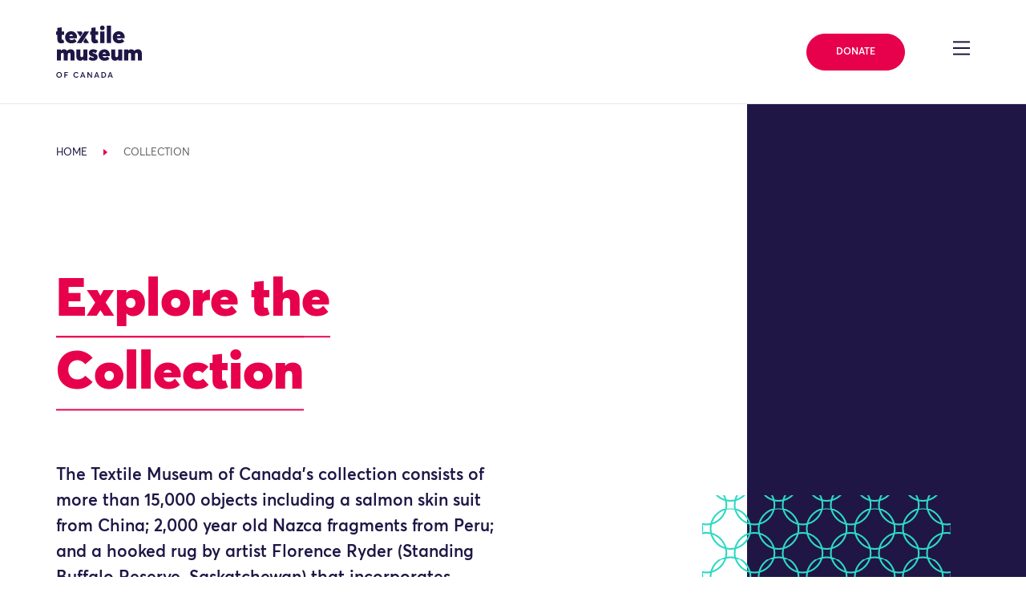

--- FILE ---
content_type: text/html; charset=UTF-8
request_url: https://collections.textilemuseum.ca/
body_size: 33627
content:
<!DOCTYPE html>
<html lang="en-US">

<head>
	<meta charset="UTF-8">
	<meta name="viewport" content="width=device-width, initial-scale=1, shrink-to-fit=no">
	<meta name="theme-color" content="#1F1646">
	<link rel="profile" href="https://gmpg.org/xfn/11">

	<title>Collection &#8211; Textile Museum of Canada</title>
<meta name='robots' content='max-image-preview:large' />
	<style>img:is([sizes="auto" i], [sizes^="auto," i]) { contain-intrinsic-size: 3000px 1500px }</style>
	<link rel='dns-prefetch' href='//cdnjs.cloudflare.com' />
<link rel='dns-prefetch' href='//cdn.jsdelivr.net' />
<link rel='dns-prefetch' href='//use.fontawesome.com' />
<link rel="alternate" type="application/rss+xml" title="Textile Museum of Canada &raquo; Feed" href="https://textilemuseum.ca/feed/" />
<link rel="alternate" type="application/rss+xml" title="Textile Museum of Canada &raquo; Comments Feed" href="https://textilemuseum.ca/comments/feed/" />
<link rel="alternate" type="text/calendar" title="Textile Museum of Canada &raquo; iCal Feed" href="https://textilemuseum.ca/events/?ical=1" />
<script>
window._wpemojiSettings = {"baseUrl":"https:\/\/s.w.org\/images\/core\/emoji\/16.0.1\/72x72\/","ext":".png","svgUrl":"https:\/\/s.w.org\/images\/core\/emoji\/16.0.1\/svg\/","svgExt":".svg","source":{"concatemoji":"https:\/\/textilemuseum.ca\/wp-includes\/js\/wp-emoji-release.min.js?ver=6.8.3"}};
/*! This file is auto-generated */
!function(s,n){var o,i,e;function c(e){try{var t={supportTests:e,timestamp:(new Date).valueOf()};sessionStorage.setItem(o,JSON.stringify(t))}catch(e){}}function p(e,t,n){e.clearRect(0,0,e.canvas.width,e.canvas.height),e.fillText(t,0,0);var t=new Uint32Array(e.getImageData(0,0,e.canvas.width,e.canvas.height).data),a=(e.clearRect(0,0,e.canvas.width,e.canvas.height),e.fillText(n,0,0),new Uint32Array(e.getImageData(0,0,e.canvas.width,e.canvas.height).data));return t.every(function(e,t){return e===a[t]})}function u(e,t){e.clearRect(0,0,e.canvas.width,e.canvas.height),e.fillText(t,0,0);for(var n=e.getImageData(16,16,1,1),a=0;a<n.data.length;a++)if(0!==n.data[a])return!1;return!0}function f(e,t,n,a){switch(t){case"flag":return n(e,"\ud83c\udff3\ufe0f\u200d\u26a7\ufe0f","\ud83c\udff3\ufe0f\u200b\u26a7\ufe0f")?!1:!n(e,"\ud83c\udde8\ud83c\uddf6","\ud83c\udde8\u200b\ud83c\uddf6")&&!n(e,"\ud83c\udff4\udb40\udc67\udb40\udc62\udb40\udc65\udb40\udc6e\udb40\udc67\udb40\udc7f","\ud83c\udff4\u200b\udb40\udc67\u200b\udb40\udc62\u200b\udb40\udc65\u200b\udb40\udc6e\u200b\udb40\udc67\u200b\udb40\udc7f");case"emoji":return!a(e,"\ud83e\udedf")}return!1}function g(e,t,n,a){var r="undefined"!=typeof WorkerGlobalScope&&self instanceof WorkerGlobalScope?new OffscreenCanvas(300,150):s.createElement("canvas"),o=r.getContext("2d",{willReadFrequently:!0}),i=(o.textBaseline="top",o.font="600 32px Arial",{});return e.forEach(function(e){i[e]=t(o,e,n,a)}),i}function t(e){var t=s.createElement("script");t.src=e,t.defer=!0,s.head.appendChild(t)}"undefined"!=typeof Promise&&(o="wpEmojiSettingsSupports",i=["flag","emoji"],n.supports={everything:!0,everythingExceptFlag:!0},e=new Promise(function(e){s.addEventListener("DOMContentLoaded",e,{once:!0})}),new Promise(function(t){var n=function(){try{var e=JSON.parse(sessionStorage.getItem(o));if("object"==typeof e&&"number"==typeof e.timestamp&&(new Date).valueOf()<e.timestamp+604800&&"object"==typeof e.supportTests)return e.supportTests}catch(e){}return null}();if(!n){if("undefined"!=typeof Worker&&"undefined"!=typeof OffscreenCanvas&&"undefined"!=typeof URL&&URL.createObjectURL&&"undefined"!=typeof Blob)try{var e="postMessage("+g.toString()+"("+[JSON.stringify(i),f.toString(),p.toString(),u.toString()].join(",")+"));",a=new Blob([e],{type:"text/javascript"}),r=new Worker(URL.createObjectURL(a),{name:"wpTestEmojiSupports"});return void(r.onmessage=function(e){c(n=e.data),r.terminate(),t(n)})}catch(e){}c(n=g(i,f,p,u))}t(n)}).then(function(e){for(var t in e)n.supports[t]=e[t],n.supports.everything=n.supports.everything&&n.supports[t],"flag"!==t&&(n.supports.everythingExceptFlag=n.supports.everythingExceptFlag&&n.supports[t]);n.supports.everythingExceptFlag=n.supports.everythingExceptFlag&&!n.supports.flag,n.DOMReady=!1,n.readyCallback=function(){n.DOMReady=!0}}).then(function(){return e}).then(function(){var e;n.supports.everything||(n.readyCallback(),(e=n.source||{}).concatemoji?t(e.concatemoji):e.wpemoji&&e.twemoji&&(t(e.twemoji),t(e.wpemoji)))}))}((window,document),window._wpemojiSettings);
</script>
<link rel='stylesheet' id='tribe-events-pro-mini-calendar-block-styles-css' href='https://textilemuseum.ca/wp-content/plugins/events-calendar-pro/build/css/tribe-events-pro-mini-calendar-block.css?ver=7.6.3' media='all' />
<style id='wp-emoji-styles-inline-css'>

	img.wp-smiley, img.emoji {
		display: inline !important;
		border: none !important;
		box-shadow: none !important;
		height: 1em !important;
		width: 1em !important;
		margin: 0 0.07em !important;
		vertical-align: -0.1em !important;
		background: none !important;
		padding: 0 !important;
	}
</style>
<style id='classic-theme-styles-inline-css'>
/*! This file is auto-generated */
.wp-block-button__link{color:#fff;background-color:#32373c;border-radius:9999px;box-shadow:none;text-decoration:none;padding:calc(.667em + 2px) calc(1.333em + 2px);font-size:1.125em}.wp-block-file__button{background:#32373c;color:#fff;text-decoration:none}
</style>
<style id='global-styles-inline-css'>
:root{--wp--preset--aspect-ratio--square: 1;--wp--preset--aspect-ratio--4-3: 4/3;--wp--preset--aspect-ratio--3-4: 3/4;--wp--preset--aspect-ratio--3-2: 3/2;--wp--preset--aspect-ratio--2-3: 2/3;--wp--preset--aspect-ratio--16-9: 16/9;--wp--preset--aspect-ratio--9-16: 9/16;--wp--preset--color--black: #000000;--wp--preset--color--cyan-bluish-gray: #abb8c3;--wp--preset--color--white: #fff;--wp--preset--color--pale-pink: #f78da7;--wp--preset--color--vivid-red: #cf2e2e;--wp--preset--color--luminous-vivid-orange: #ff6900;--wp--preset--color--luminous-vivid-amber: #fcb900;--wp--preset--color--light-green-cyan: #7bdcb5;--wp--preset--color--vivid-green-cyan: #00d084;--wp--preset--color--pale-cyan-blue: #8ed1fc;--wp--preset--color--vivid-cyan-blue: #0693e3;--wp--preset--color--vivid-purple: #9b51e0;--wp--preset--color--blue: #007bff;--wp--preset--color--indigo: #6610f2;--wp--preset--color--purple: #5533ff;--wp--preset--color--pink: #e83e8c;--wp--preset--color--red: #dc3545;--wp--preset--color--orange: #fd7e14;--wp--preset--color--yellow: #ffc107;--wp--preset--color--green: #28a745;--wp--preset--color--teal: #20c997;--wp--preset--color--cyan: #17a2b8;--wp--preset--color--gray: #6c757d;--wp--preset--color--gray-dark: #343a40;--wp--preset--gradient--vivid-cyan-blue-to-vivid-purple: linear-gradient(135deg,rgba(6,147,227,1) 0%,rgb(155,81,224) 100%);--wp--preset--gradient--light-green-cyan-to-vivid-green-cyan: linear-gradient(135deg,rgb(122,220,180) 0%,rgb(0,208,130) 100%);--wp--preset--gradient--luminous-vivid-amber-to-luminous-vivid-orange: linear-gradient(135deg,rgba(252,185,0,1) 0%,rgba(255,105,0,1) 100%);--wp--preset--gradient--luminous-vivid-orange-to-vivid-red: linear-gradient(135deg,rgba(255,105,0,1) 0%,rgb(207,46,46) 100%);--wp--preset--gradient--very-light-gray-to-cyan-bluish-gray: linear-gradient(135deg,rgb(238,238,238) 0%,rgb(169,184,195) 100%);--wp--preset--gradient--cool-to-warm-spectrum: linear-gradient(135deg,rgb(74,234,220) 0%,rgb(151,120,209) 20%,rgb(207,42,186) 40%,rgb(238,44,130) 60%,rgb(251,105,98) 80%,rgb(254,248,76) 100%);--wp--preset--gradient--blush-light-purple: linear-gradient(135deg,rgb(255,206,236) 0%,rgb(152,150,240) 100%);--wp--preset--gradient--blush-bordeaux: linear-gradient(135deg,rgb(254,205,165) 0%,rgb(254,45,45) 50%,rgb(107,0,62) 100%);--wp--preset--gradient--luminous-dusk: linear-gradient(135deg,rgb(255,203,112) 0%,rgb(199,81,192) 50%,rgb(65,88,208) 100%);--wp--preset--gradient--pale-ocean: linear-gradient(135deg,rgb(255,245,203) 0%,rgb(182,227,212) 50%,rgb(51,167,181) 100%);--wp--preset--gradient--electric-grass: linear-gradient(135deg,rgb(202,248,128) 0%,rgb(113,206,126) 100%);--wp--preset--gradient--midnight: linear-gradient(135deg,rgb(2,3,129) 0%,rgb(40,116,252) 100%);--wp--preset--font-size--small: 13px;--wp--preset--font-size--medium: 20px;--wp--preset--font-size--large: 36px;--wp--preset--font-size--x-large: 42px;--wp--preset--spacing--20: 0.44rem;--wp--preset--spacing--30: 0.67rem;--wp--preset--spacing--40: 1rem;--wp--preset--spacing--50: 1.5rem;--wp--preset--spacing--60: 2.25rem;--wp--preset--spacing--70: 3.38rem;--wp--preset--spacing--80: 5.06rem;--wp--preset--shadow--natural: 6px 6px 9px rgba(0, 0, 0, 0.2);--wp--preset--shadow--deep: 12px 12px 50px rgba(0, 0, 0, 0.4);--wp--preset--shadow--sharp: 6px 6px 0px rgba(0, 0, 0, 0.2);--wp--preset--shadow--outlined: 6px 6px 0px -3px rgba(255, 255, 255, 1), 6px 6px rgba(0, 0, 0, 1);--wp--preset--shadow--crisp: 6px 6px 0px rgba(0, 0, 0, 1);}:where(.is-layout-flex){gap: 0.5em;}:where(.is-layout-grid){gap: 0.5em;}body .is-layout-flex{display: flex;}.is-layout-flex{flex-wrap: wrap;align-items: center;}.is-layout-flex > :is(*, div){margin: 0;}body .is-layout-grid{display: grid;}.is-layout-grid > :is(*, div){margin: 0;}:where(.wp-block-columns.is-layout-flex){gap: 2em;}:where(.wp-block-columns.is-layout-grid){gap: 2em;}:where(.wp-block-post-template.is-layout-flex){gap: 1.25em;}:where(.wp-block-post-template.is-layout-grid){gap: 1.25em;}.has-black-color{color: var(--wp--preset--color--black) !important;}.has-cyan-bluish-gray-color{color: var(--wp--preset--color--cyan-bluish-gray) !important;}.has-white-color{color: var(--wp--preset--color--white) !important;}.has-pale-pink-color{color: var(--wp--preset--color--pale-pink) !important;}.has-vivid-red-color{color: var(--wp--preset--color--vivid-red) !important;}.has-luminous-vivid-orange-color{color: var(--wp--preset--color--luminous-vivid-orange) !important;}.has-luminous-vivid-amber-color{color: var(--wp--preset--color--luminous-vivid-amber) !important;}.has-light-green-cyan-color{color: var(--wp--preset--color--light-green-cyan) !important;}.has-vivid-green-cyan-color{color: var(--wp--preset--color--vivid-green-cyan) !important;}.has-pale-cyan-blue-color{color: var(--wp--preset--color--pale-cyan-blue) !important;}.has-vivid-cyan-blue-color{color: var(--wp--preset--color--vivid-cyan-blue) !important;}.has-vivid-purple-color{color: var(--wp--preset--color--vivid-purple) !important;}.has-black-background-color{background-color: var(--wp--preset--color--black) !important;}.has-cyan-bluish-gray-background-color{background-color: var(--wp--preset--color--cyan-bluish-gray) !important;}.has-white-background-color{background-color: var(--wp--preset--color--white) !important;}.has-pale-pink-background-color{background-color: var(--wp--preset--color--pale-pink) !important;}.has-vivid-red-background-color{background-color: var(--wp--preset--color--vivid-red) !important;}.has-luminous-vivid-orange-background-color{background-color: var(--wp--preset--color--luminous-vivid-orange) !important;}.has-luminous-vivid-amber-background-color{background-color: var(--wp--preset--color--luminous-vivid-amber) !important;}.has-light-green-cyan-background-color{background-color: var(--wp--preset--color--light-green-cyan) !important;}.has-vivid-green-cyan-background-color{background-color: var(--wp--preset--color--vivid-green-cyan) !important;}.has-pale-cyan-blue-background-color{background-color: var(--wp--preset--color--pale-cyan-blue) !important;}.has-vivid-cyan-blue-background-color{background-color: var(--wp--preset--color--vivid-cyan-blue) !important;}.has-vivid-purple-background-color{background-color: var(--wp--preset--color--vivid-purple) !important;}.has-black-border-color{border-color: var(--wp--preset--color--black) !important;}.has-cyan-bluish-gray-border-color{border-color: var(--wp--preset--color--cyan-bluish-gray) !important;}.has-white-border-color{border-color: var(--wp--preset--color--white) !important;}.has-pale-pink-border-color{border-color: var(--wp--preset--color--pale-pink) !important;}.has-vivid-red-border-color{border-color: var(--wp--preset--color--vivid-red) !important;}.has-luminous-vivid-orange-border-color{border-color: var(--wp--preset--color--luminous-vivid-orange) !important;}.has-luminous-vivid-amber-border-color{border-color: var(--wp--preset--color--luminous-vivid-amber) !important;}.has-light-green-cyan-border-color{border-color: var(--wp--preset--color--light-green-cyan) !important;}.has-vivid-green-cyan-border-color{border-color: var(--wp--preset--color--vivid-green-cyan) !important;}.has-pale-cyan-blue-border-color{border-color: var(--wp--preset--color--pale-cyan-blue) !important;}.has-vivid-cyan-blue-border-color{border-color: var(--wp--preset--color--vivid-cyan-blue) !important;}.has-vivid-purple-border-color{border-color: var(--wp--preset--color--vivid-purple) !important;}.has-vivid-cyan-blue-to-vivid-purple-gradient-background{background: var(--wp--preset--gradient--vivid-cyan-blue-to-vivid-purple) !important;}.has-light-green-cyan-to-vivid-green-cyan-gradient-background{background: var(--wp--preset--gradient--light-green-cyan-to-vivid-green-cyan) !important;}.has-luminous-vivid-amber-to-luminous-vivid-orange-gradient-background{background: var(--wp--preset--gradient--luminous-vivid-amber-to-luminous-vivid-orange) !important;}.has-luminous-vivid-orange-to-vivid-red-gradient-background{background: var(--wp--preset--gradient--luminous-vivid-orange-to-vivid-red) !important;}.has-very-light-gray-to-cyan-bluish-gray-gradient-background{background: var(--wp--preset--gradient--very-light-gray-to-cyan-bluish-gray) !important;}.has-cool-to-warm-spectrum-gradient-background{background: var(--wp--preset--gradient--cool-to-warm-spectrum) !important;}.has-blush-light-purple-gradient-background{background: var(--wp--preset--gradient--blush-light-purple) !important;}.has-blush-bordeaux-gradient-background{background: var(--wp--preset--gradient--blush-bordeaux) !important;}.has-luminous-dusk-gradient-background{background: var(--wp--preset--gradient--luminous-dusk) !important;}.has-pale-ocean-gradient-background{background: var(--wp--preset--gradient--pale-ocean) !important;}.has-electric-grass-gradient-background{background: var(--wp--preset--gradient--electric-grass) !important;}.has-midnight-gradient-background{background: var(--wp--preset--gradient--midnight) !important;}.has-small-font-size{font-size: var(--wp--preset--font-size--small) !important;}.has-medium-font-size{font-size: var(--wp--preset--font-size--medium) !important;}.has-large-font-size{font-size: var(--wp--preset--font-size--large) !important;}.has-x-large-font-size{font-size: var(--wp--preset--font-size--x-large) !important;}
:where(.wp-block-post-template.is-layout-flex){gap: 1.25em;}:where(.wp-block-post-template.is-layout-grid){gap: 1.25em;}
:where(.wp-block-columns.is-layout-flex){gap: 2em;}:where(.wp-block-columns.is-layout-grid){gap: 2em;}
:root :where(.wp-block-pullquote){font-size: 1.5em;line-height: 1.6;}
</style>
<link rel='stylesheet' id='wpvrfontawesome-css' href='https://use.fontawesome.com/releases/v6.5.1/css/all.css?ver=8.5.36' media='all' />
<link rel='stylesheet' id='panellium-css-css' href='https://textilemuseum.ca/wp-content/plugins/wpvr/public/lib/pannellum/src/css/pannellum.css?ver=1' media='all' />
<link rel='stylesheet' id='videojs-css-css' href='https://textilemuseum.ca/wp-content/plugins/wpvr/public/lib/pannellum/src/css/video-js.css?ver=1' media='all' />
<link rel='stylesheet' id='videojs-vr-css-css' href='https://textilemuseum.ca/wp-content/plugins/wpvr/public/lib/videojs-vr/videojs-vr.css?ver=1' media='all' />
<link rel='stylesheet' id='owl-css-css' href='https://textilemuseum.ca/wp-content/plugins/wpvr/public/css/owl.carousel.css?ver=8.5.36' media='all' />
<link rel='stylesheet' id='wpvr-css' href='https://textilemuseum.ca/wp-content/plugins/wpvr/public/css/wpvr-public.css?ver=8.5.36' media='all' />
<link integrity='sha256-UK1EiopXIL+KVhfbFa8xrmAWPeBjMVdvYMYkTAEv/HI=' crossorigin='anonymous' defer='defer'rel='stylesheet' id='slick-css-css' href='https://cdnjs.cloudflare.com/ajax/libs/slick-carousel/1.9.0/slick.min.css?ver=6.8.3' media='all' />
<link defer='defer'rel='stylesheet' id='child-understrap-styles-css' href='https://textilemuseum.ca/wp-content/themes/understrap-child/css/child-theme.min.css?ver=0.5.5' media='all' />
<script src="https://textilemuseum.ca/wp-content/plugins/wpvr/public/lib/pannellum/src/js/pannellum.js?ver=1" id="panellium-js-js"></script>
<script src="https://textilemuseum.ca/wp-content/plugins/wpvr/public/lib/pannellum/src/js/libpannellum.js?ver=1" id="panelliumlib-js-js"></script>
<script src="https://textilemuseum.ca/wp-content/plugins/wpvr/public/js/video.js?ver=1" id="videojs-js-js"></script>
<script src="https://textilemuseum.ca/wp-content/plugins/wpvr/public/lib/videojs-vr/videojs-vr.js?ver=1" id="videojsvr-js-js"></script>
<script src="https://textilemuseum.ca/wp-content/plugins/wpvr/public/lib/pannellum/src/js/videojs-pannellum-plugin.js?ver=1" id="panelliumvid-js-js"></script>
<script src="https://textilemuseum.ca/wp-includes/js/jquery/jquery.min.js?ver=3.7.1" id="jquery-core-js"></script>
<script defer='defer'src="https://textilemuseum.ca/wp-includes/js/jquery/jquery-migrate.min.js?ver=3.4.1" id="jquery-migrate-js"></script>
<script src="https://textilemuseum.ca/wp-content/plugins/wpvr/public/js/owl.carousel.js?ver=6.8.3" id="owl-js-js"></script>
<script src="https://textilemuseum.ca/wp-content/plugins/wpvr/public/js/jquery.cookie.js?ver=1" id="jquery_cookie-js"></script>
<script integrity='sha256-lPE3wjN2a7ABWHbGz7+MKBJaykyzqCbU96BJWjio86U=' crossorigin='anonymous' defer='defer'src="https://cdnjs.cloudflare.com/ajax/libs/gsap/2.1.3/TweenMax.min.js?ver=6.8.3" id="gsap-tweenmax-js-js"></script>
<script integrity='sha256-NXRS8qVcmZ3dOv3LziwznUHPegFhPZ1F/4inU7uC8h0=' crossorigin='anonymous' defer='defer'src="https://cdnjs.cloudflare.com/ajax/libs/slick-carousel/1.9.0/slick.min.js?ver=6.8.3" id="slick-js-js"></script>
<script integrity='sha256-NyF8/ts5NW0qD9MX5Kjuh9Il9DZOOvx0c6tajn2X7GQ=' crossorigin='anonymous' defer='defer'src="https://cdnjs.cloudflare.com/ajax/libs/object-fit-images/3.2.4/ofi.min.js?ver=6.8.3" id="object-fit-images-js-js"></script>
<script crossorigin='anonymous' defer='defer'src="https://cdn.jsdelivr.net/npm/pretty-dropdowns@4.17.0/dist/js/jquery.prettydropdowns.min.js?ver=6.8.3" id="pretty-dropdown-js-js"></script>
<script src="https://cdn.jsdelivr.net/npm/simplebar@latest/dist/simplebar.min.js?ver=6.8.3" id="simple-bar-js"></script>
<script defer='defer'src="https://textilemuseum.ca/wp-content/themes/understrap-child/js/collections/main.js?ver=0.5.5" id="collections-main-js"></script>
<script defer='defer'src="https://textilemuseum.ca/wp-content/themes/understrap-child/js/collections/ZoomifyImageViewerPro-min.js?ver=0.5.5" id="zoomify-js"></script>
<script defer='defer'src="https://textilemuseum.ca/wp-content/themes/understrap-child/js/collections/vendor/intersection-observer.js?ver=0.5.5" id="intersection-observer-polyfill-js"></script>
<script defer='defer'src="https://textilemuseum.ca/wp-content/themes/understrap-child/js/collections/tmCustomZIFProcessor.js?ver=0.5.5" id="collections-custom-zif-processor-js"></script>
<link rel="https://api.w.org/" href="https://textilemuseum.ca/wp-json/" /><link rel="alternate" title="JSON" type="application/json" href="https://textilemuseum.ca/wp-json/wp/v2/pages/727" /><link rel="EditURI" type="application/rsd+xml" title="RSD" href="https://textilemuseum.ca/xmlrpc.php?rsd" />
<meta name="generator" content="WordPress 6.8.3" />
<link rel="canonical" href="https://collections.textilemuseum.ca/" />
<link rel='shortlink' href='https://textilemuseum.ca/?p=727' />
<link rel="alternate" title="oEmbed (JSON)" type="application/json+oembed" href="https://textilemuseum.ca/wp-json/oembed/1.0/embed?url=https%3A%2F%2Fcollections.textilemuseum.ca%2F" />
<link rel="alternate" title="oEmbed (XML)" type="text/xml+oembed" href="https://textilemuseum.ca/wp-json/oembed/1.0/embed?url=https%3A%2F%2Fcollections.textilemuseum.ca%2F&#038;format=xml" />
<meta name="tec-api-version" content="v1"><meta name="tec-api-origin" content="https://textilemuseum.ca"><link rel="alternate" href="https://textilemuseum.ca/wp-json/tribe/events/v1/" /><meta name="mobile-web-app-capable" content="yes">
<meta name="apple-mobile-web-app-capable" content="yes">
<meta name="apple-mobile-web-app-title" content="Textile Museum of Canada - ">
<style>.recentcomments a{display:inline !important;padding:0 !important;margin:0 !important;}</style><style type="text/css">.broken_link, a.broken_link {
	text-decoration: line-through;
}</style><link rel="icon" href="https://textilemuseum.ca/wp-content/uploads/2020/02/cropped-textile_favicon-32x32.png" sizes="32x32" />
<link rel="icon" href="https://textilemuseum.ca/wp-content/uploads/2020/02/cropped-textile_favicon-192x192.png" sizes="192x192" />
<link rel="apple-touch-icon" href="https://textilemuseum.ca/wp-content/uploads/2020/02/cropped-textile_favicon-180x180.png" />
<meta name="msapplication-TileImage" content="https://textilemuseum.ca/wp-content/uploads/2020/02/cropped-textile_favicon-270x270.png" />
		<style id="wp-custom-css">
			/* Social Being - move to stylesheet*/

.card__event-tag--social-being {
	background-color: #32d9c3;
}

.social-being .h1--alt span.h1__text {
    -ms-flex-wrap: none !important;
    flex-wrap: none !important;
}

.social-being .page-intro--style-2 .page-intro__breadcrumb-wrapper .breadcrumb span {
color: #410099 !important; 
}

.social-being h1, .social-being .page-intro--style-2 .page-intro__side-wrapper h4, .social-being .page-intro__side-wrapper .text-group--heading_tag-h4 p  {
	color: #1d1645 !important;
}

.social-being .h1--alt span.h1__underlines {
	background-image: none !important;
}

.social-being .h1--alt span.h1__underlines:nth-child(2) {
	border-bottom: 2px solid #1d1645;
}

.social-being a.link::before {
	border-bottom: 0px !important;
}

.social-being .anchor__display-id, .social-being .text-secondary {
  color: #32d9c3 !important;
}

.social-being .h1--alt span.h1__underlines {
  background-image: linear-gradient(0deg,#1d1645 2px,transparent 2.4px);
}
}

.social-being .card__event-tag--program {
  background-color: #32d9c3 !important;
	color: #1f1646 !important;
}

.social-being .card__event-tag--exhibition, .social-being .card__event-tag--program {
    background-color: #32d9c3 !important;
	color: #1f1646 !important;
}

.social-being .page-intro--style-2 .page-intro__menu-inner-wrapper .decor-wrapper::before {
	background-image: url("data:image/svg+xml,%3Csvg xmlns='http://www.w3.org/2000/svg' viewBox='0 0 36.04 36.52'%3E%3Cpath fill='%231d1645' d='M30.87 0h-1.45v12.61h1.45V0zM20.63 17.49l-.01 1.55h15.42l-.01-1.54-15.4-.01zM6.62.01L5.16 0v12.61h1.45V.01zm12.17 26V10.52h-1.54v15.49h1.54zm7.69-19.76H9.55v1.46h16.93V6.25zm2.93 30.27h1.45v-12.6h-1.45v12.6zm-14-19.03H0v1.54h15.41v-1.54zM5.16 36.52h1.45l.01-12.61H5.16v12.61zm4.39-6.25h16.93v-1.46H9.55v1.46z'/%3E%3C/svg%3E") !important;
}

.social-being .page-intro--style-2 .page-intro__outer-decor-wrapper .decor-wrapper::before {
	background-image: url("data:image/svg+xml,%3Csvg xmlns='http://www.w3.org/2000/svg' width='18.89' height='18.9'%3E%3Cpath d='M17.08 6.42a8.307 8.307 0 00-1.76-2.64 8.108 8.108 0 00-2.65-1.77 8.68 8.68 0 00-.98-.33c-.11-.52-.18-1.06-.18-1.61V0H10.86v.07c0 .5.05.98.14 1.45-.47-.09-.94-.14-1.44-.14-.49 0-.98.05-1.44.14.08-.47.13-.95.13-1.44V0H7.6v.08c0 .55-.06 1.08-.17 1.59-.34.1-.66.2-.98.33-.99.42-1.9 1.03-2.65 1.78-.75.74-1.35 1.64-1.77 2.63-.13.32-.23.64-.32.98-.52.11-1.05.17-1.61.17-.03 0-.07-.01-.1-.01v.65c.03 0 .07.01.1.01.5 0 .98-.05 1.45-.14-.09.48-.14.96-.14 1.45 0 .5.05.98.14 1.45-.47-.09-.94-.14-1.44-.14-.04 0-.07 0-.11.01v.66c.04 0 .07-.01.11-.01.55 0 1.08.06 1.59.17.1.34.2.66.33.97.42.99 1.01 1.89 1.76 2.64.76.76 1.65 1.37 2.65 1.77.32.13.65.23.98.33.11.49.17 1 .18 1.53h.65c-.01-.47-.05-.92-.13-1.37.47.08.94.14 1.44.14s.98-.05 1.45-.14c-.08.45-.13.91-.13 1.37h.65c.01-.53.07-1.04.17-1.53.33-.09.66-.19.97-.32.99-.41 1.9-1.01 2.65-1.76a7.913 7.913 0 002.1-3.63c.48-.1.97-.16 1.48-.17V10.83c-.45.01-.89.06-1.32.14.08-.47.13-.95.13-1.44 0-.5-.05-.98-.14-1.46.43.08.87.13 1.33.14V7.56c-.51-.01-1.01-.07-1.49-.17-.1-.33-.2-.66-.33-.97zm-4.65-3.81c.91.38 1.73.94 2.42 1.63a7.32 7.32 0 011.82 2.95c-.18-.06-.36-.12-.54-.19-.91-.38-1.72-.94-2.41-1.63a7.359 7.359 0 01-1.64-2.42c-.07-.17-.13-.35-.19-.53.18.06.36.12.54.19zm-9.8 4.05c.39-.92.94-1.74 1.64-2.43.69-.69 1.51-1.25 2.42-1.63.18-.07.36-.13.54-.19-.06.18-.12.37-.2.55-.38.89-.93 1.73-1.64 2.41C4.7 6.06 3.88 6.62 2.97 7c-.17.07-.35.13-.53.19.06-.18.12-.36.19-.53zm4.05 9.78c-.91-.38-1.72-.94-2.41-1.63a7.359 7.359 0 01-1.64-2.42c-.07-.17-.13-.35-.19-.53.18.06.36.12.54.19.91.39 1.73.95 2.42 1.64.7.69 1.25 1.51 1.63 2.43.07.17.13.34.18.51-.17-.05-.35-.11-.53-.19zm9.8-4.04c-.38.9-.93 1.73-1.64 2.42-.69.69-1.51 1.25-2.42 1.62-.17.07-.35.13-.53.19.06-.18.12-.35.19-.52.39-.92.94-1.74 1.64-2.43.69-.69 1.51-1.25 2.42-1.63.17-.07.35-.13.54-.19-.06.18-.12.36-.2.54zm.4-1.27c-.33.09-.66.19-.98.32-.99.42-1.9 1.02-2.65 1.77s-1.36 1.64-1.77 2.64c-.13.32-.23.64-.32.98-.52.11-1.05.18-1.61.18-.55 0-1.08-.06-1.6-.18-.09-.33-.19-.65-.32-.97a8.307 8.307 0 00-1.76-2.64 8.108 8.108 0 00-2.65-1.77 8.68 8.68 0 00-.98-.33c-.11-.52-.18-1.06-.18-1.61s.06-1.09.18-1.6a8.187 8.187 0 003.62-2.09c.76-.75 1.36-1.64 1.77-2.63.13-.32.24-.65.33-.99.52-.11 1.05-.17 1.6-.17s1.08.06 1.6.18c.09.33.19.66.32.97.42.99 1.01 1.89 1.76 2.64.76.75 1.66 1.36 2.65 1.76.32.13.65.23.98.33.11.52.18 1.06.18 1.61s-.06 1.08-.17 1.6z' fill='%231d1645'/%3E%3C/svg%3E") !important;
}

.social-being .h1__underlines:nth-of-type(2) {
  display: none;
}

.social-being .page-intro--style-2 {
	background-image: linear-gradient(to right,#32d9c3 75%,transparent 75%),linear-gradient(to right,#32d9c3,#32d9c3);
}

.social-being .zig-zag-columns__row--style-19:nth-child(2) .image-wrapper--has_decor, .social-being .zig-zag-columns__row--style-19:nth-child(4) .image-wrapper--has_decor, .social-being .zig-zag-columns__row--style-19:nth-child(6) .image-wrapper--has_decor {
	order: 1 !important;
	margin-left: 0px;
	margin-right: 8.33333%;
}

/* Change page id target below.. */

.page-id-7028 .zig-zag-columns__row--style-16 .image-wrapper--has_decor {
	order: 2 !important;
	margin-left: 0px;
}

.page-id-7028 .zig-zag-columns__row--style-16 .zig-zag-columns__text-wrapper {
	margin-left: 0px !important;
}

.page-id-7028 .zig-zag-columns__row--style-16 .image-wrapper .image-wrapper__inner .decor-wrapper::before {
  padding-top: 882.584% !important;
  width: 862.582% !important;
  margin: -1058.206% 580.344% 0  !important;
}

.social-being .zig-zag-columns__row--style-16 .image-wrapper .image-wrapper__inner .decor-wrapper::before {
padding-top: 882.584%;
width: 862.582%;
margin: -782.206% -580.344% 0;
margin-right: -602.344%;
}

.social-being .anchor-menu--style-list .anchor-menu__item-name > span {
white-space: normal !important;
text-decoration-line: underline;
text-underline-offset: 8px;
line-height: 2;
}

.social-being .wp-block-embed__wrapper {
	text-align: center;
}

.social-being .section-header h2 {
  margin-bottom: 2em;
}

.social-being .anchor-menu--style-list .anchor-menu__item-name > span::before {
	border-bottom: none !important;
}

/*inner*/

.social-being .page-intro__body-wrapper p, .social-being .zig-zag-columns__text-inner-wrapper p, .social-being .section-header--heading_tag-h2 p, .social-being .text-group--heading_tag-strong p, .social-being .row--layout-9 p, .social-being .section-header--heading_tag-h3 p, .social-being .text-group--heading_tag-h3 p {
	color: #666666 !important;
}

.social-being .text-group--heading_tag-h3 h3 {
	margin-top: 45px;
	text-align: center;
}

.social-being h2#programs {
	text-align: center;
}

/* .social-being .image-wrapper img {
	height: unset;
}
 */
.social-being .page-intro--style-6 .page-intro__menu-inner-wrapper .decor-wrapper::before {
	    background-image: url("data:image/svg+xml,%3Csvg xmlns='http://www.w3.org/2000/svg' width='18.89' height='18.9'%3E%3Cpath d='M17.08 6.42a8.307 8.307 0 00-1.76-2.64 8.108 8.108 0 00-2.65-1.77 8.68 8.68 0 00-.98-.33c-.11-.52-.18-1.06-.18-1.61V0H10.86v.07c0 .5.05.98.14 1.45-.47-.09-.94-.14-1.44-.14-.49 0-.98.05-1.44.14.08-.47.13-.95.13-1.44V0H7.6v.08c0 .55-.06 1.08-.17 1.59-.34.1-.66.2-.98.33-.99.42-1.9 1.03-2.65 1.78-.75.74-1.35 1.64-1.77 2.63-.13.32-.23.64-.32.98-.52.11-1.05.17-1.61.17-.03 0-.07-.01-.1-.01v.65c.03 0 .07.01.1.01.5 0 .98-.05 1.45-.14-.09.48-.14.96-.14 1.45 0 .5.05.98.14 1.45-.47-.09-.94-.14-1.44-.14-.04 0-.07 0-.11.01v.66c.04 0 .07-.01.11-.01.55 0 1.08.06 1.59.17.1.34.2.66.33.97.42.99 1.01 1.89 1.76 2.64.76.76 1.65 1.37 2.65 1.77.32.13.65.23.98.33.11.49.17 1 .18 1.53h.65c-.01-.47-.05-.92-.13-1.37.47.08.94.14 1.44.14s.98-.05 1.45-.14c-.08.45-.13.91-.13 1.37h.65c.01-.53.07-1.04.17-1.53.33-.09.66-.19.97-.32.99-.41 1.9-1.01 2.65-1.76a7.913 7.913 0 002.1-3.63c.48-.1.97-.16 1.48-.17V10.83c-.45.01-.89.06-1.32.14.08-.47.13-.95.13-1.44 0-.5-.05-.98-.14-1.46.43.08.87.13 1.33.14V7.56c-.51-.01-1.01-.07-1.49-.17-.1-.33-.2-.66-.33-.97zm-4.65-3.81c.91.38 1.73.94 2.42 1.63a7.32 7.32 0 011.82 2.95c-.18-.06-.36-.12-.54-.19-.91-.38-1.72-.94-2.41-1.63a7.359 7.359 0 01-1.64-2.42c-.07-.17-.13-.35-.19-.53.18.06.36.12.54.19zm-9.8 4.05c.39-.92.94-1.74 1.64-2.43.69-.69 1.51-1.25 2.42-1.63.18-.07.36-.13.54-.19-.06.18-.12.37-.2.55-.38.89-.93 1.73-1.64 2.41C4.7 6.06 3.88 6.62 2.97 7c-.17.07-.35.13-.53.19.06-.18.12-.36.19-.53zm4.05 9.78c-.91-.38-1.72-.94-2.41-1.63a7.359 7.359 0 01-1.64-2.42c-.07-.17-.13-.35-.19-.53.18.06.36.12.54.19.91.39 1.73.95 2.42 1.64.7.69 1.25 1.51 1.63 2.43.07.17.13.34.18.51-.17-.05-.35-.11-.53-.19zm9.8-4.04c-.38.9-.93 1.73-1.64 2.42-.69.69-1.51 1.25-2.42 1.62-.17.07-.35.13-.53.19.06-.18.12-.35.19-.52.39-.92.94-1.74 1.64-2.43.69-.69 1.51-1.25 2.42-1.63.17-.07.35-.13.54-.19-.06.18-.12.36-.2.54zm.4-1.27c-.33.09-.66.19-.98.32-.99.42-1.9 1.02-2.65 1.77s-1.36 1.64-1.77 2.64c-.13.32-.23.64-.32.98-.52.11-1.05.18-1.61.18-.55 0-1.08-.06-1.6-.18-.09-.33-.19-.65-.32-.97a8.307 8.307 0 00-1.76-2.64 8.108 8.108 0 00-2.65-1.77 8.68 8.68 0 00-.98-.33c-.11-.52-.18-1.06-.18-1.61s.06-1.09.18-1.6a8.187 8.187 0 003.62-2.09c.76-.75 1.36-1.64 1.77-2.63.13-.32.24-.65.33-.99.52-.11 1.05-.17 1.6-.17s1.08.06 1.6.18c.09.33.19.66.32.97.42.99 1.01 1.89 1.76 2.64.76.75 1.66 1.36 2.65 1.76.32.13.65.23.98.33.11.52.18 1.06.18 1.61s-.06 1.08-.17 1.6z' fill='%231d1645'/%3E%3C/svg%3E");
}

.social-being .zig-zag-columns__row--style-18 .decor-wrapper::before, .social-being .zig-zag-columns__row--style-16 .image-wrapper .image-wrapper__inner .decor-wrapper::before {
	background-color: #2ED9C3;
}

.social-being .page-intro--style-6, .social-being .page-intro--style-7 {
	background-image: linear-gradient(to right,transparent 75%,#2ED9C3 75%),linear-gradient(to right,#2ED9C3,#2ED9C3) !important;
}

.social-being .zig-zag-columns__row--style-16 .image-wrapper .image-wrapper__inner .decor-wrapper::before {
padding-top: 882.584%;
width: 862.582%;
margin: -782.206% -580.344% 0;
margin-right: -602.344%;
}
}

.social-being .page-intro--style-6 .page-intro__menu-inner-wrapper .decor-wrapper::before {
	background-image: url("data:image/svg+xml,%3Csvg xmlns='http://www.w3.org/2000/svg' width='18.89' height='18.9'%3E%3Cpath d='M17.08 6.42a8.307 8.307 0 00-1.76-2.64 8.108 8.108 0 00-2.65-1.77 8.68 8.68 0 00-.98-.33c-.11-.52-.18-1.06-.18-1.61V0H10.86v.07c0 .5.05.98.14 1.45-.47-.09-.94-.14-1.44-.14-.49 0-.98.05-1.44.14.08-.47.13-.95.13-1.44V0H7.6v.08c0 .55-.06 1.08-.17 1.59-.34.1-.66.2-.98.33-.99.42-1.9 1.03-2.65 1.78-.75.74-1.35 1.64-1.77 2.63-.13.32-.23.64-.32.98-.52.11-1.05.17-1.61.17-.03 0-.07-.01-.1-.01v.65c.03 0 .07.01.1.01.5 0 .98-.05 1.45-.14-.09.48-.14.96-.14 1.45 0 .5.05.98.14 1.45-.47-.09-.94-.14-1.44-.14-.04 0-.07 0-.11.01v.66c.04 0 .07-.01.11-.01.55 0 1.08.06 1.59.17.1.34.2.66.33.97.42.99 1.01 1.89 1.76 2.64.76.76 1.65 1.37 2.65 1.77.32.13.65.23.98.33.11.49.17 1 .18 1.53h.65c-.01-.47-.05-.92-.13-1.37.47.08.94.14 1.44.14s.98-.05 1.45-.14c-.08.45-.13.91-.13 1.37h.65c.01-.53.07-1.04.17-1.53.33-.09.66-.19.97-.32.99-.41 1.9-1.01 2.65-1.76a7.913 7.913 0 002.1-3.63c.48-.1.97-.16 1.48-.17V10.83c-.45.01-.89.06-1.32.14.08-.47.13-.95.13-1.44 0-.5-.05-.98-.14-1.46.43.08.87.13 1.33.14V7.56c-.51-.01-1.01-.07-1.49-.17-.1-.33-.2-.66-.33-.97zm-4.65-3.81c.91.38 1.73.94 2.42 1.63a7.32 7.32 0 011.82 2.95c-.18-.06-.36-.12-.54-.19-.91-.38-1.72-.94-2.41-1.63a7.359 7.359 0 01-1.64-2.42c-.07-.17-.13-.35-.19-.53.18.06.36.12.54.19zm-9.8 4.05c.39-.92.94-1.74 1.64-2.43.69-.69 1.51-1.25 2.42-1.63.18-.07.36-.13.54-.19-.06.18-.12.37-.2.55-.38.89-.93 1.73-1.64 2.41C4.7 6.06 3.88 6.62 2.97 7c-.17.07-.35.13-.53.19.06-.18.12-.36.19-.53zm4.05 9.78c-.91-.38-1.72-.94-2.41-1.63a7.359 7.359 0 01-1.64-2.42c-.07-.17-.13-.35-.19-.53.18.06.36.12.54.19.91.39 1.73.95 2.42 1.64.7.69 1.25 1.51 1.63 2.43.07.17.13.34.18.51-.17-.05-.35-.11-.53-.19zm9.8-4.04c-.38.9-.93 1.73-1.64 2.42-.69.69-1.51 1.25-2.42 1.62-.17.07-.35.13-.53.19.06-.18.12-.35.19-.52.39-.92.94-1.74 1.64-2.43.69-.69 1.51-1.25 2.42-1.63.17-.07.35-.13.54-.19-.06.18-.12.36-.2.54zm.4-1.27c-.33.09-.66.19-.98.32-.99.42-1.9 1.02-2.65 1.77s-1.36 1.64-1.77 2.64c-.13.32-.23.64-.32.98-.52.11-1.05.18-1.61.18-.55 0-1.08-.06-1.6-.18-.09-.33-.19-.65-.32-.97a8.307 8.307 0 00-1.76-2.64 8.108 8.108 0 00-2.65-1.77 8.68 8.68 0 00-.98-.33c-.11-.52-.18-1.06-.18-1.61s.06-1.09.18-1.6a8.187 8.187 0 003.62-2.09c.76-.75 1.36-1.64 1.77-2.63.13-.32.24-.65.33-.99.52-.11 1.05-.17 1.6-.17s1.08.06 1.6.18c.09.33.19.66.32.97.42.99 1.01 1.89 1.76 2.64.76.75 1.66 1.36 2.65 1.76.32.13.65.23.98.33.11.52.18 1.06.18 1.61s-.06 1.08-.17 1.6z' fill='%231d1645'/%3E%3C/svg%3E") !important;
}

.social-being .page-intro--layout-7 .row .page-intro__breadcrumb-wrapper {
	display: none;
}

.social-being h2#title-for-text-area {
	font-size: 3.4375rem;
}

.social-being h2#title-for-text-area .anchor__display-id {
	display: none;
}

.social-being .zig-zag-columns__row--style-16 .image-wrapper .image-wrapper__inner .decor-wrapper::after {
	display: none;
}

@media only screen and (min-width: 768px) {
  .page-id-7028 .h1--alt {
	font-size: 132px;
	}
	
	.page-id-7028 .h1--alt span .h1__text {
		flex-wrap: none !important;
	}
	
	.page-intro--style-2 .page-intro__heading-wrapper {
    margin-left: 25.667%;
}
	
	.page-intro--style-2 .page-intro__heading-wrapper {
		max-width: 100% !important;
	}
}

.menu-item-8045 a.nav-link span {
	color: #fff;
}

/* Social Being */

.zig-zag-columns__row--style-18 .decor-wrapper::before, .zig-zag-columns__row--style-6 .image-wrapper .image-wrapper__inner .decor-wrapper::before, .zig-zag-columns__row--style-2 .image-wrapper .image-wrapper__inner .decor-wrapper::before, .zig-zag-columns__row--style-16 .image-wrapper .image-wrapper__inner .decor-wrapper::before {
    border-top-left-radius: 50% 36.96239% !important;
    border-top-right-radius: 50% 36.96239% !important;
}

.social-being .zig-zag-columns__row--style-2 .image-wrapper--has_decor {
	flex: 0 0 41.66667%;
	max-width: 41.66667%;
}

.social-being .zig-zag-columns__row--style-2 .zig-zag-columns__text-wrapper {
	flex: 0 0 41.66667%;
	max-width: 41.66667%;
}

.social-being .zig-zag-columns__row--style-16 .image-wrapper .image-wrapper__offset {
    margin-left: 0 !important;
}

.social-being .page-intro--style-2 .page-intro__side-wrapper .decor-wrapper::before {
    background-color: rgba(255,255,255,.18);
}

.social-being .row--layout-3_6 .image-wrapper {
	width: 274px;
	margin: 0 auto;
}

.social-feed #ff-stream-1 .ff-no-image .ff-item-cont a{
	color:inherit!important;
}
.slider--style-hero h2 {
    text-shadow: 0px 0px 0.1em rgba(0,0,0,0.08);
}
.image-wrapper img.lazy {
    filter: blur(.35rem);
}
.card--style-hover-card{
	background:none!important;
}
.card--style-hover-card .card__inner-wrapper{
	background:#fff;
	
}
.slick-track::before,.slick-track::after{
	display:none!important;
/* 	width:1000000px; */
}
.slider--style-hero .slick-slide{
/* 	  -webkit-transform: translate3d(0, 0, 0);
  -moz-transform: translate3d(0, 0, 0);
  -ms-transform: translate3d(0, 0, 0);
  -o-transform: translate3d(0, 0, 0);
  transform: translate3d(0, 0, 0); */

  -webkit-transform: translateZ(0);
  -moz-transform: translateZ(0);
  -ms-transform: translateZ(0);
  -o-transform: translateZ(0);
  transform: translateZ(0);

/*   -webkit-perspective: 1000;
  -moz-perspective: 1000;
  -ms-perspective: 1000;
  perspective: 1000; */
/*   -webkit-backface-visibility: hidden;
  -moz-backface-visibility: hidden;
  -ms-backface-visibility: hidden;
  backface-visibility: hidden; */
}
.slider:not(.slider--has_magnifier) .slider__slider > .slider__slide:not(:first-child){
	display:none !important;
	position:absolute!important;
	left: 9999px;
}
.slider--has_magnifier .slider__slide{
	transition: opacity 0.3s;
}
.slider--has_magnifier .slider__slider > .slider__slide{
	opacity:0;
	visibility:hidden;
}
.image-wrapper img{
	transform-origin:center;
	transition: filter 0.1s linear;
	
}
.image-wrapper  img.lazy{
	filter: blur(.35rem);
/* 	transform:scale(1.015); */
	
/*   margin: -.5rem;
    width: calc(100% + 1rem);
    height: calc(100% + 1rem); */
}

*{
	outline:none!important;
}

.wrapper-toggle-navbar form[role=search] input[type=text]{
	line-height:normal!important;
}

#tm-collections-content input#collection-search::-moz-placeholder{
	line-height:60px!important;
}

input{
	box-shadow:none!important;
}
input::placeholder,
input::-webkit-input-placeholder,
input::-moz-placeholder,
input:-moz-placeholder{
/* line-height: normal!important; */
}
.wrapper-toggle-navbar form[role=search] input,
.wrapper-toggle-navbar form[role=search] input::-webkit-input-placeholder,
.wrapper-toggle-navbar form[role=search] input::placeholder{
	vertical-align:middle!important;
}

.btn{
/* 	font-variant: all-small-caps;
  font-size: 14.8px!important; */
	line-height:1!important;
	vertical-align:middle;
	display:inline-block;
	color:#fff !important;
	white-space: nowrap;
}


.btn.btn-search{
	background-color:transparent!important;
	outline:none!important;
	border:none!important;
	border-radius: 0;
}


.slick-disabled{
	opacity:.35;
	cursor:default;
}

.links--link_style-link{
	display:flex;
	flex-direction:column;
}
.links--link_style-link > span:not(:last-child){
	margin-bottom: 7.5px;
}

/* @media ( max-width: 991.999px){
	.columns--bg-white-overlap[class*="--bg-"], .hbg, .page-intro--style-1, .page-intro--style-2, .page-intro--style-3 {
    background-color: transparent!important;
    background-size: calc(100% - 30px) 100%,15px 100%;
}
} */

strong{
	line-height:1.2;
}

.text-group strong{
	display:block;
}

/* .columns--bg-white-overlap[class*="--bg-"], .hbg, .page-intro--style-1, .page-intro--style-2, .page-intro--style-3{
	background-repeat: no-repeat, no-repeat!important;
}
 */
.links--style-group.links--link_style-btn span{
	display:inline-block;
}
.links--style-group.links--link_style-btn span:not(:last-child){
    margin-right: 15px!important;
	margin-bottom:15px;
}

#wrapper-navbar>.wrapper-inner-navbar .navbar-collapse>.container-sm>.row .nav-col-right{
	padding-bottom: 100px!important;
}

.anchor-menu--style-list .anchor-menu__item{
	margin-bottom: 7.5px;
}

@media (min-width:576px) and (max-width:991.9999px){

	.page-intro--style-2 .page-intro__side-wrapper .block:last-child{
		width:66.66666%;
	}
}

.social-feed .nav-tabs a{
	color:inherit!important;
	border-color:transparent!important;
	font-size:14px!important;
	padding-bottom: .4em;
}
.social-feed .nav-tabs  a.active{
		border-color:inherit!important;
}
.social-feed  .tab-content{
	margin-top:60px;
}

.page-intro--style-1 .page-intro__body-wrapper{
	color:#fff!important;
}

.footer-top-left-wrapper li{
	line-height:2;
}

p, .columns  .text-group ul, .columns .text-group ol{
	margin-bottom: 30px;
}

.text-group + .text-group{
	margin-top:30px;
}
.accordion .text-group:last-child p:last-child{
	margin-bottom:0;
}
.columns > div > .row > .col > .col-inner > .text-group p:last-child, .accordion .text-group:last-child p:last-child{
	margin-bottom:0;
}
.columns .row + .row .accordion:first-child{
/* 	margin-top:-15px!important; */
}
.page-intro__menu-inner-wrapper{
	max-width:19rem;
}
.page-intro--style-2 .page-intro__menu-inner-wrapper{
	align-items:flex-start!important;
}
.anchor-menu--style-dotted.active li.active.clicked a {
    -webkit-transform: translateX(calc(-100% + 11.457px));
    transform: translateX(calc(-100% + 11.457px));
}

.zig-zag-columns__row--style-5 h3{
	font-size: 26px;
	margin-bottom: 2.1111em;
}
@media (max-width:991.99999px){
	.columns .row{
		margin: 45px -15px 0;
	}
	.columns .row:first-child{
		margin-top:0;
	}
	.columns .row:last-child{
		margin-bottom:0;
	}
	.form--style-decor-left .decor-wrapper{
		margin-left:-100px;
	}
		.form--style-decor-right .decor-wrapper{
		margin-right:-100px;
	}
	.zig-zag-columns__row--style-4 .image-wrapper__inner-wrapper{
	flex-direction:column-reverse!important;
}
.zig-zag-columns__row--style-4 .decor-wrapper{
		margin: 0 35% -180px auto;
	}
.slider--style-image-text-3 .slider__header-wrapper{
	padding-bottom:112px!important;
}
.slider--style-image-text-3 .slider__header-wrapper	.col-inner{
		max-width:75%;
		margin:  0 auto;
	}
}

@media (max-width: 991.99999px){
	.zig-zag-columns__row--style-4 .zig-zag-columns__text-wrapper{
		margin-top:0px!important;
		margin-bottom:0!important;
		max-width:75%;
		margin: auto 0;
	}
	.slider--style-image-text-3 .slider__header-wrapper{
		margin-top:225px;
	}
	.form--style-decor-left{
		margin-top:225px!important;
	}
	.block.columns.columns--bg-white-overlap{
		padding-top:122.5px!important;
		padding-bottom: 180px !important;
	}
	.zig-zag-columns--first-4::before{
		content: '';
		display:block;
		padding-top: 60px;
		background: rgba(242,242,242,.6);
	}
	.zig-zag-columns--first-4 .zig-zag-columns__row--style-4{
		margin-top:-180px!important;
	}
}

@media (max-width:749.99999px){

	.slider--style-image-text-3 .slider__header-wrapper{
		margin-top:150px;
	}
	
	
.zig-zag-columns__row--style-4 .decor-wrapper{
		margin-bottom:-150px;
	}
		.form--style-decor-left{
		margin-top:0px!important;
	}
	
		.block.columns.columns--bg-white-overlap{
		padding-top:77.5px!important;
		padding-bottom: 112.5px!important;
	}
	
		.zig-zag-columns--first-4::before{
		padding-top: 120px;
	}
	

}
.zig-zag-columns__row--style-4 .image-wrapper .image-wrapper__inner{
	min-height:298px;
}
.card--style-image-text-3 h3{
	margin-bottom:30px;
}
.card--style-image-text-3 h4{
	margin-bottom:15px;
	padding-bottom:7.5px;
}

.card--style-gallery .card__image-wrapper{
	overflow:hidden;
}
.card--style-gallery img{
	transition: transform 0.1s linear;
}

@media (max-width:991.9999px){
	.breadcrumb{
		margin-bottom: 80px;
		margin-top: 35px;
	}
}

@media (max-width:575.9999px){
	.breadcrumb{
		margin-bottom: 15px;
		margin-top: 0;
	}
	.hero + .page-intro .breadcrumb{
		margin-bottom:35px;
	}
	.breadcrumb *{
		display:none!important;
	}
.card--style-gallery .image-wrapper__inner{
    padding-top: 75%;
}
}

#main-menu > .menu-item:not(.menu-item-has-children) > .nav-link:hover, #main-menu > .menu-item.menu-item-has-children > .nav-link.on-page-trigger:hover{
	color: rgba(242, 242, 242, 0.6);
}

.wrapper-toggle-navbar .menu-item-has-children > .nav-link:not(.on-page-trigger):hover::before,
.footer ul a:hover{
	opacity:0.51;
}

#secondary-menu a:hover,
#social-menu a:hover,
.navbar-toggler:hover,
.search-toggler:hover,
.logo-wrapper:hover{
	opacity:.7;
}

.footer .icon-box{
	background:transparent!important;
}

.hero .icon-box:not(.clicked):hover,
.card--style-gallery .icon-box--icon-info .icon-box__icon:hover,
 .card--style-gallery .icon-box--icon-magnifier .icon-box__icon:hover{
	background-color: #c1003f!important;
}

.slider--has_magnifier .card--style-gallery .icon-box--icon-info .icon-box__icon:hover{
	background-color: #310073!important;
}


.breadcrumb a:hover,
.breadcrumb a:focus{
	text-decoration:underline!important;
}

.slider--style-hero .slider__slider > .slider__slide:not(:first-child){
/* 	display:none; */
}

#tm-collections-content input#collection-search{
	line-height:normal!important;
}

.columns--section-header-mb-0 .section-header .col:last-child .col-inner > :last-child{
	margin-bottom:0!important;
} 

.validation_error{
	display:none;
}
.validation_message{
	margin-top:7.5px;
	font-size:13px;
	font-weight:600;
	color:#e7004c;
}

.columns iframe{
	border:none!important;
	    max-width: 660px;
	    width: calc(100vw + 30px) !important;
    margin-left: calc( -15px - 5%);
    margin-right: calc( -15px - 5%);
}

@media (min-width:1198px) and (max-width: 1498px) {
.social-being .page-intro--style-2 .page-intro__outer-decor-wrapper .decor-wrapper::before {
		background: none !important;
	}
}

/* Visitor Guidelines anchor position fix  */
.page-id-9062 .block.columns{
	padding-top: 142px;
}

.page-id-9200 .block.zig-zag-columns.zig-zag-columns--first-1.zig-zag-columns--last-1 {
	padding-top: 142px;
}

.footer-sponsor-logos {
	max-width: 300px;
}

.tm-footer-menu-new .nav-link {
	text-decoration: none;
	padding: 0px 0px 16px 0px;
	font-weight: 600;
}

.footer-fields-content p { margin-bottom: 15px;} 

.footer-fields-content-opening-hours p {
	line-height: 24px;
}

@media (min-width: 992px) {
  .footer-opening-hours-container,
  .menu-footer-menu-new-1-container,
  .menu-footer-menu-new-2-container {
    max-width: 200px;
    margin-left: auto;
    margin-right: auto;
  }
	
	.tm-footer-menu-new {margin-bottom: 0px;}
	
	#footer-sponsor-ontario-trillium-foundation {
		position:relative;
		top: -28px;
	}
	
	#footer-sponsor-toronto-arts-council {
		max-width: 260px;
	}
}		</style>
			<!-- Google Analytics -->
	 	<script>
	(function(i,s,o,g,r,a,m){i['GoogleAnalyticsObject']=r;i[r]=i[r]||function(){
	(i[r].q=i[r].q||[]).push(arguments)},i[r].l=1*new Date();a=s.createElement(o),
	m=s.getElementsByTagName(o)[0];a.async=1;a.src=g;m.parentNode.insertBefore(a,m)
	})(window,document,'script','//www.google-analytics.com/analytics.js','ga');

	ga('create', 'UA-54457719-1', 'auto');
	ga('send', 'pageview');
	</script>
	<!-- End Google Analytics -->
</head>

	<style>
		.bg-bleed{
			position: relative;
    	overflow-x: visible;
		}
		.bg-bleed:before {
			content: '';
			background: inherit;
			width: 99999px;
			height: 100%;
			position: absolute;
			top: 0;
			left: 50%;
			-webkit-transform: translateX(-50%);
			transform: translateX(-50%);
		}
		.show > .dropdown-menu {
		  max-height: 8rem;
		  visibility: visible;
		}

		.dropdown-menu {
		  display: block;
		  max-height: 0;
		  visibility: hidden;
		  transition: all 0.15s;
		  overflow: hidden;
		}
		.nav-right-btn-group:not(.nav-hiding) .dropdown-hide{
			transition: opacity .35s linear;
		}
		.nav-right-btn-group.nav-hiding .dropdown-hide{
			opacity:.5;
		}
		#wrapper-navbar>.wrapper-inner-navbar{
			transition: transform 0.35s;
		}
		#wrapper-navbar>.wrapper-inner-navbar.slideup{
			transform: translateY(-100%);
		}
		#wrapper-navbar>.wrapper-inner-navbar .wrapper-toggle-navbar + .container{
			z-index:10;
		}
		#wrapper-navbar>.wrapper-inner-navbar .wrapper-toggle-navbar>div {
    position: absolute;
    width: 100%;
}
		#wrapper-navbar>.wrapper-inner-navbar .wrapper-toggle-navbar>div.showing,
		#wrapper-navbar>.wrapper-inner-navbar .wrapper-toggle-navbar>div.show:not(.inactive){
			z-index:5;
		}
		.fadein{
			animation-name: flash;
			animation-duration: 0.35s;
			animation-fill-mode: both;
			animation-timing-function: linear;
			height: unset;
		}
	</style>

<body class="wp-singular page-template-default page page-id-727 wp-embed-responsive wp-theme-understrap wp-child-theme-understrap-child tribe-no-js nav-has-border group-blog understrap-no-sidebar">

<div class="site" id="page">

	<!-- ******************* The Navbar Area ******************* -->
<div id="wrapper-navbar" itemscope itemtype="http://schema.org/WebSite" style="z-index:100;">
	<a class="skip-link sr-only sr-only-focusable" href="#content">
		Skip to content	</a>

	<div class="wrapper-inner-navbar">
		<nav class="navbar navbar-light">
			<!-- The WordPress Menu goes here -->
			<div class="wrapper-toggle-navbar" >
  <div id="navbarNavDropdown" class="collapse navbar-collapse">
  <div class="container-sm d-flex flex-column">
    <div class="row" style="justify-content:flex-start!important;min-height:unset!important;">
      <div class="nav-col nav-col-left">
        <div class="navbar-dark"><ul id="main-menu" class="navbar-nav ml-auto"><li id="menu-item-15461" class="menu-item menu-item-type-post_type menu-item-object-page nav-item menu-item-15461" role="menuitem"><a title="Visit" href="https://textilemuseum.ca/visit/" class="nav-link"><span class="page-trigger">Visit</a></li>
<li id="menu-item-15251" class="menu-item menu-item-type-post_type menu-item-object-page nav-item menu-item-15251" role="menuitem"><a title="Programming" href="https://textilemuseum.ca/programming/" class="nav-link"><span class="page-trigger">Programming</a></li>
<li id="menu-item-15252" class="menu-item menu-item-type-custom menu-item-object-custom menu-item-has-children nav-item menu-item-15252 dropdown" role="menuitem"><a title="Collection" href="http://collections.textilemuseum.ca/" data-toggle="dropdown" class="nav-link dropdown-toggle"><span class="page-trigger">Collection </span></a>
<ul class="dropdown-menu" role="menu">
	<li id="menu-item-15253" class="menu-item menu-item-type-custom menu-item-object-custom nav-item menu-item-15253" role="menuitem"><a title="Your Collection" href="https://collections.textilemuseum.ca/your-collection" class="nav-link"><span class="page-trigger">Your Collection</a></li>
</ul>
</li>
<li id="menu-item-15254" class="menu-item menu-item-type-post_type menu-item-object-page menu-item-has-children nav-item menu-item-15254 dropdown" role="menuitem"><a title="Join &#038; Support" href="https://textilemuseum.ca/join-support/" data-toggle="dropdown" class="nav-link dropdown-toggle"><span class="page-trigger">Join &#038; Support </span></a>
<ul class="dropdown-menu" role="menu">
	<li id="menu-item-15255" class="menu-item menu-item-type-post_type menu-item-object-page nav-item menu-item-15255" role="menuitem"><a title="Members" href="https://textilemuseum.ca/join-support/supporters/" class="nav-link"><span class="page-trigger">Members</a></li>
	<li id="menu-item-15256" class="menu-item menu-item-type-custom menu-item-object-custom nav-item menu-item-15256" role="menuitem"><a title="Donate" href="https://textilemuseum.ca/join-support/give-we-cant-reopen-without-you/" class="nav-link"><span class="page-trigger">Donate</a></li>
	<li id="menu-item-15264" class="menu-item menu-item-type-post_type menu-item-object-page nav-item menu-item-15264" role="menuitem"><a title="Textile Donation" href="https://textilemuseum.ca/join-support/textile-donation/" class="nav-link"><span class="page-trigger">Textile Donation</a></li>
</ul>
</li>
<li id="menu-item-15258" class="menu-item menu-item-type-post_type menu-item-object-page menu-item-has-children nav-item menu-item-15258 dropdown" role="menuitem"><a title="About The Museum" href="https://textilemuseum.ca/about-the-museum/" data-toggle="dropdown" class="nav-link dropdown-toggle"><span class="page-trigger">About The Museum </span></a>
<ul class="dropdown-menu" role="menu">
	<li id="menu-item-15259" class="menu-item menu-item-type-post_type menu-item-object-page nav-item menu-item-15259" role="menuitem"><a title="Meet the Team" href="https://textilemuseum.ca/about-the-museum/meet-the-team/" class="nav-link"><span class="page-trigger">Meet the Team</a></li>
	<li id="menu-item-15451" class="menu-item menu-item-type-post_type menu-item-object-page nav-item menu-item-15451" role="menuitem"><a title="Get Involved" href="https://textilemuseum.ca/about-the-museum/get-involved/" class="nav-link"><span class="page-trigger">Get Involved</a></li>
</ul>
</li>
</ul></div>      </div>
      <div class="nav-col nav-col-right">
        <div class="d-none d-lg-block mb-4">
          	<form method="get" class="lang-en" id="searchform-6915ef9b42181" action="https://textilemuseum.ca/" role="search">
		<label class="sr-only" for="s-6915ef9b42181">Search</label>
		<div class="input-group d-flex border-bottom border-primary">
			<button class="btn btn-search p-0" onclick="document.getElementById('searchform-6915ef9b42181').submit()"><span class="icon-search-primary"></span><span class="sr-only">Search</span></button>
			<input class="field form-control bg-transparent border-0" id="s-6915ef9b42181" name="s" type="text"
				placeholder="Search" value="">
		</div>
	</form>

	<form method="get" class="lang-fr" id="searchform-6915ef9b421c1" action="https://textilemuseum.ca/" role="search">
		<label class="sr-only" for="s-6915ef9b421c1">Search</label>
		<div class="input-group d-flex border-bottom border-primary">
			<button class="btn btn-search p-0" onclick="document.getElementById('searchform-6915ef9b421c1').submit()"><span class="icon-search-primary"></span><span class="sr-only">Search</span></button>
			<input class="field form-control bg-transparent border-0" id="s-6915ef9b421c1" name="s" type="text"
				placeholder="Search" value="">
		</div>
	</form>

        </div>
        <div class="menu-secondary-menu-container"><ul id="secondary-menu" class="navbar-nav ml-auto text-primary"><li id="menu-item-6522" class="menu-item menu-item-type-custom menu-item-object-custom nav-item menu-item-6522" role="menuitem"><a title="Shop" href="https://shop.textilemuseum.ca/" class="nav-link"><span class="page-trigger">Shop</a></li>
<li id="menu-item-748" class="menu-item menu-item-type-post_type menu-item-object-page nav-item menu-item-748" role="menuitem"><a title="Blog" href="https://textilemuseum.ca/blog/" class="nav-link"><span class="page-trigger">Blog</a></li>
<li id="menu-item-15311" class="menu-item menu-item-type-custom menu-item-object-custom nav-item menu-item-15311" role="menuitem"><a title="Donate" href="https://textilemuseumcanada.donation.veevartapp.com/donation/view/home/individual-donations-core-impact" class="nav-link"><span class="page-trigger">Donate</a></li>
<li id="menu-item-15262" class="menu-item menu-item-type-post_type menu-item-object-page nav-item menu-item-15262" role="menuitem"><a title="Facility Rentals" href="https://textilemuseum.ca/about-the-museum/facility-rentals/" class="nav-link"><span class="page-trigger">Facility Rentals</a></li>
<li id="menu-item-747" class="menu-item menu-item-type-post_type menu-item-object-page nav-item menu-item-747" role="menuitem"><a title="Contact" href="https://textilemuseum.ca/contact/" class="nav-link"><span class="page-trigger">Contact</a></li>
</ul></div>        <div class="menu-social-menu-container"><ul id="social-menu" class="navbar-nav ml-auto text-primary"><li id="menu-item-758" class="icon-box icon-box--icon-facebook mr-2 menu-item menu-item-type-custom menu-item-object-custom menu-item-758"><a target="_blank" href="https://www.facebook.com/textilemuseumofcanada"><span class="icon-box__icon rounded-circle"><span class="sr-only">Facebook</span></span></a></li>
<li id="menu-item-759" class="icon-box icon-box--icon-instagram mr-2 menu-item menu-item-type-custom menu-item-object-custom menu-item-759"><a target="_blank" href="https://www.instagram.com/textilemuseumofcanada/"><span class="icon-box__icon rounded-circle"><span class="sr-only">Instagram</span></span></a></li>
<li id="menu-item-760" class="icon-box icon-box--icon-youtube mr-2 menu-item menu-item-type-custom menu-item-object-custom menu-item-760"><a target="_blank" href="https://www.youtube.com/user/TXTilecity"><span class="icon-box__icon rounded-circle"><span class="sr-only">Youtube</span></span></a></li>
</ul></div>      </div>
    </div>
    <div class="d-lg-none flex-fill bg-secondary bg-bleed"></div>
  </div>
</div>
  <div id="search-nav" class="collapse">
  <div class='container-sm'>
    <div class='row'>
      <div class="nav-col">
        	<form method="get" class="lang-en" id="searchform-6915ef9b44dc9" action="https://textilemuseum.ca/" role="search">
		<label class="sr-only" for="s-6915ef9b44dc9">Search</label>
		<div class="input-group d-flex border-bottom border-primary">
			<button class="btn btn-search p-0" onclick="document.getElementById('searchform-6915ef9b44dc9').submit()"><span class="icon-search-primary"></span><span class="sr-only">Search</span></button>
			<input class="field form-control bg-transparent border-0" id="s-6915ef9b44dc9" name="s" type="text"
				placeholder="Search" value="">
		</div>
	</form>

	<form method="get" class="lang-fr" id="searchform-6915ef9b44e00" action="https://textilemuseum.ca/" role="search">
		<label class="sr-only" for="s-6915ef9b44e00">Search</label>
		<div class="input-group d-flex border-bottom border-primary">
			<button class="btn btn-search p-0" onclick="document.getElementById('searchform-6915ef9b44e00').submit()"><span class="icon-search-primary"></span><span class="sr-only">Search</span></button>
			<input class="field form-control bg-transparent border-0" id="s-6915ef9b44e00" name="s" type="text"
				placeholder="Search" value="">
		</div>
	</form>

      </div>
    </div>
  </div>
</div>
</div>

			<div class="container position-relative">

				<!-- Site title as branding in the menu -->
				<div class="nav-brand">
					
<a class="logo-wrapper" href="https://textilemuseum.ca" title="Textile Museum of Canada">
  <span class="sr-only">Site Logo</span>
  <svg class="svg-logo" x="0px" y="0px" viewbox="0 0 106.85 65.27" enable-background="new 0 0 106.85 65.27" xml:space="preserve">
    <g fill="#1F1646">
    <polygon  points="32.97,9.37 31.64,7.32 25.74,7.32 30.02,13.91 	"/>
  	<path d="M31.65,21.89h-5.9l9.47-14.58h5.9L31.65,21.89z"/>
  	<path d="M1.58,17.31v-5.77H0V7.32h1.58V2.74L6.9,2.2v5.12h3.15v4.22H6.9v4.64c0,0.68,0.09,1.46,0.95,1.46  		c0.21,0,0.68-0.06,1.07-0.21l1.31,3.69c-1.1,0.62-2.17,1.07-4.28,1.07C3.48,22.19,1.58,20.64,1.58,17.31z"/>
  	<path d="M25.95,15.91H16.4c0.24,1.4,1.46,2.08,3.06,2.08c0.92,0,2.17-0.33,3.27-1.52l2.86,3.15  		c-1.22,1.49-3.39,2.56-6.75,2.56c-4.37,0-7.64-3.09-7.64-7.58c0-4.4,3.15-7.59,7.56-7.59c4.19,0,7.32,3.09,7.32,7.47  		C26.06,14.84,26,15.56,25.95,15.91z M16.4,13.03h4.52c-0.24-1.25-1.04-1.96-2.2-1.96C17.53,11.07,16.63,11.78,16.4,13.03z"/>
  	<path d="M43.9,17.31v-5.77h-1.58V7.32h1.58V2.74l5.33-0.54v5.12h3.15v4.22h-3.15v4.64c0,0.68,0.09,1.46,0.95,1.46  		c0.21,0,0.68-0.06,1.07-0.21l1.31,3.69c-1.1,0.62-2.17,1.07-4.28,1.07C45.8,22.19,43.9,20.64,43.9,17.31z"/>
  	<path d="M54.91,7.32h5.32v14.58h-5.32V7.32z"/>
  	<path d="M63.09,0h5.32v21.89h-5.32V0z"/>
  	<path d="M85.28,15.91h-9.55c0.24,1.4,1.46,2.08,3.06,2.08c0.92,0,2.17-0.33,3.27-1.52l2.86,3.15  		c-1.22,1.49-3.39,2.56-6.75,2.56c-4.37,0-7.64-3.09-7.64-7.58c0-4.4,3.15-7.59,7.56-7.59c4.19,0,7.32,3.09,7.32,7.47  		C85.4,14.84,85.34,15.56,85.28,15.91z M75.74,13.03h4.52c-0.24-1.25-1.04-1.96-2.2-1.96C76.87,11.07,75.97,11.78,75.74,13.03z"/>
  	<path  d="M0.94,29.92h5.03v1.52h0.03c1.01-1.18,2.3-1.8,3.68-1.8c1.69,0,3.09,0.56,3.93,1.94h0.06  		c1.07-1.29,2.64-1.94,4.47-1.94c2.84,0,4.92,1.54,4.92,5.98v8.06h-5.03v-6.91c0-1.49-0.31-2.7-1.66-2.7c-1.01,0-1.83,0.81-1.83,2.7  		v6.91h-5v-6.91c0-1.49-0.37-2.7-1.66-2.7c-1.12,0-1.91,0.81-1.91,2.7v6.91H0.94V29.92z"/>
  	<path  d="M25.21,37.98v-8.06h5v6.85c0,1.97,0.53,2.78,1.8,2.78c1.07,0,1.88-0.84,1.88-2.72v-6.91h5.03v13.76h-5.03  		v-1.46l-0.06-0.03c-0.95,1.18-2.28,1.77-3.76,1.77C27.26,43.96,25.21,42.45,25.21,37.98z"/>
  	<path  d="M40.3,41.91l2.28-3.09c1.18,1.04,2.39,1.54,3.43,1.54c0.7,0,1.04-0.2,1.04-0.56c0-0.34-0.2-0.56-1.88-1.07  		c-2.33-0.67-4.38-1.85-4.38-4.47c0-3.03,2.42-4.63,5.28-4.63c2.25,0,3.76,0.59,5.39,1.74l-2.33,3.34  		c-0.87-0.93-2.02-1.43-2.89-1.43c-0.42,0-0.87,0.17-0.87,0.56c0,0.28,0.34,0.53,1.71,0.98c3.12,0.98,4.66,1.88,4.66,4.58  		s-1.91,4.55-5.81,4.55C43.78,43.96,41.87,43.32,40.3,41.91z"/>
  	<path  d="M66.87,38.04h-9.02c0.22,1.32,1.38,1.97,2.89,1.97c0.87,0,2.05-0.31,3.09-1.43l2.7,2.98  		c-1.15,1.41-3.2,2.42-6.38,2.42c-4.13,0-7.22-2.92-7.22-7.16c0-4.16,2.98-7.16,7.14-7.16c3.96,0,6.91,2.92,6.91,7.05  		C66.98,37.03,66.93,37.7,66.87,38.04z M57.85,35.31h4.27c-0.22-1.18-0.98-1.85-2.08-1.85C58.92,33.46,58.08,34.13,57.85,35.31z"/>
  	<path  d="M68.64,37.98v-8.06h5v6.85c0,1.97,0.53,2.78,1.8,2.78c1.07,0,1.88-0.84,1.88-2.72v-6.91h5.03v13.76h-5.03  		v-1.46l-0.06-0.03c-0.95,1.18-2.27,1.77-3.76,1.77C70.69,43.96,68.64,42.45,68.64,37.98z"/>
  	<path  d="M84.74,29.92h5.03v1.52h0.03c1.01-1.18,2.3-1.8,3.68-1.8c1.69,0,3.09,0.56,3.93,1.94h0.06  		c1.07-1.29,2.64-1.94,4.47-1.94c2.84,0,4.92,1.54,4.92,5.98v8.06h-5.03v-6.91c0-1.49-0.31-2.7-1.66-2.7c-1.01,0-1.83,0.81-1.83,2.7  		v6.91h-5v-6.91c0-1.49-0.37-2.7-1.66-2.7c-1.12,0-1.91,0.81-1.91,2.7v6.91h-5.03V29.92z"/>
  		<path  d="M0.24,61.7c0-2.05,1.43-3.57,3.53-3.57c2.01,0,3.52,1.43,3.52,3.57c0,2.12-1.5,3.57-3.52,3.57  			C1.68,65.27,0.24,63.75,0.24,61.7z M6.05,61.7c0-1.44-0.99-2.46-2.28-2.46c-1.37,0-2.3,1.09-2.3,2.46c0,1.37,0.93,2.46,2.3,2.46  			C5.06,64.16,6.05,63.12,6.05,61.7z"/>
  		<path  d="M10.25,58.21h4.56v1.06h-3.37v2.08h2.83v1.07h-2.83v2.76h-1.19V58.21z"/>
  		<path  d="M21.56,61.72c0-1.98,1.26-3.59,3.5-3.59c1.02,0,2.02,0.44,2.75,1.34l-0.87,0.74  			c-0.52-0.64-1.14-0.95-1.88-0.95c-1.33,0-2.26,0.99-2.26,2.47c0,1.43,0.95,2.42,2.28,2.42c0.79,0,1.43-0.4,1.88-0.95l0.87,0.75  			c-0.6,0.75-1.52,1.32-2.75,1.32C23.18,65.25,21.56,64.01,21.56,61.72z"/>
  		<path  d="M32.58,58.21h1.16l2.61,6.98h-1.24l-0.53-1.5h-2.85l-0.52,1.5h-1.24L32.58,58.21z M34.23,62.66l-1.06-3.03  			h-0.02l-1.05,3.03H34.23z"/>
  		<path  d="M39,58.21h1.18l3.41,5.01h0.02v-5.01h1.18v6.98h-1.21l-3.37-4.92h-0.02v4.92H39V58.21z"/>
  		<path  d="M50.04,58.21h1.16l2.61,6.98h-1.24l-0.53-1.5H49.2l-0.52,1.5h-1.24L50.04,58.21z M51.69,62.66l-1.06-3.03  			h-0.02l-1.05,3.03H51.69z"/>
  		<path  d="M56.47,58.21h2.22c2.21,0,3.63,1.44,3.63,3.5c0,2.05-1.36,3.48-3.6,3.48h-2.25V58.21z M58.65,64.13  			c1.47,0,2.44-1.03,2.44-2.42c0-1.42-0.97-2.44-2.38-2.44h-1.05v4.85H58.65z"/>
  		<path  d="M66.88,58.21h1.16l2.61,6.98h-1.24l-0.53-1.5h-2.85l-0.52,1.5h-1.24L66.88,58.21z M68.53,62.66l-1.06-3.03  			h-0.02l-1.05,3.03H68.53z"/>
  	<circle  cx="57.58" cy="2.83" r="2.83"/>
  	<polygon  points="33.88,19.86 35.2,21.89 41.11,21.89 36.83,15.31 	"/>
    </g>
  </svg>
</a>
				</div>

				
									<!-- Include SweetAlert2 from a CDN -->
					<script src="https://cdn.jsdelivr.net/npm/sweetalert2@11"></script>

					<script>
					// Original donate popup for manual clicks
					function openDonateButton() {
						Swal.fire({
							title: false,
							html: `
								<iframe style="width: 100%; height:calc(100% - 65px);
									position:absolute; top:0px; left:0px;
									overflow-x:hidden; overflow-y: scroll;"
									src="https://textilemuseumcanada.donation.veevartapp.com/donation/view/home/individual-donations-core-impact">
								</iframe>`,
							showCloseButton: true,
							showConfirmButton: false,
							showClass: { popup: '' },
							hideClass: { popup: '' },
							width: '600px',
															footer: "<a href=\"https://textilemuseum.ca/join-support/give/\">Click here to learn more about Giving to the Museum.</a>"
													});
					}

					// New fundraising popup function
					function showFundraisingPopup() {
						Swal.fire({
							title: false,
							html: `
								<div class="fundraising-popup-container">
									<div class="fundraising-popup-content">
										<div class="fundraising-popup-left">
											<h2 style="color: #201547; font-size: 42px; font-weight: bold; line-height: 1.1; margin: 0 0 30px 0;">We Can't Reopen Without You</h2>
											<p style="margin: 0 0 30px 0; font-size: 24px; line-height: 35px; color: #201547; font-weight: bold;">
												We're asking our community to raise $150,000 by July 31st so we can reopen stronger than ever. 
												A donation today helps preserve 50 years of textile stories and supports the next chapter, 
												with new exhibitions, workshops, and <span style="display:inline-block;">public programs.</span>
											</p>
											<button class="learn-more-btn" onclick="handleLearnMore()" style="background-color: #e7004c; color: white; border: none; padding: 15px 30px; font-size: 16px; font-weight: bold; border-radius: 25px; cursor: pointer; text-transform: uppercase;">LEARN MORE</button>
										</div>
										<div class="fundraising-popup-right">
											<img src="https://textilemuseum.ca/wp-content/uploads/2025/06/callmealbs_TextileMuseum_May24-0120.jpg" 
												 alt="People looking at textile exhibits" 
												 style="width: 100%; height: auto; border-radius: 8px;">
										</div>
									</div>
								</div>
							`,
							showCloseButton: true,
							showConfirmButton: false,
							showClass: { popup: '' },
							hideClass: { popup: '' },
							width: '900px',
							padding: '0',
							customClass: {
								popup: 'fundraising-popup',
								htmlContainer: 'fundraising-popup-content'
							}
						});
					}

					// Handle learn more button click
					function handleLearnMore() {
												window.location.href = 'https://textilemuseum.ca/join-support/give-we-cant-reopen-without-you/';
					}

										</script>

					<style>
						div:where(.swal2-container) {
							z-index:10000000 !important;
						}
						.swal2-close {
							position: relative;
							right: 10px;
						}
						.swal2-html-container {
							height: calc(100vh - 300px);
						}
						.swal2-footer a:hover,
						.swal2-footer a:active,
						.swal2-footer a:focus {
							color: #e7004c;
						}
						.fundraising-popup-container {
							padding: 0;
						}
						.fundraising-popup-content {
							display: flex;
							gap: 30px;
							align-items: center;
							overflow-y: auto;
							height:auto;
						}
						.fundraising-popup-left {
							flex: 1;
							padding-right: 20px;
						}
						.fundraising-popup-right {
							flex: 1;
						}
						.learn-more-btn:hover {
							background-color: #c5003f !important;
						}
						.swal2-popup .fundraising-popup-left h2,
						.swal2-html-container .fundraising-popup-left h2 {
							color: #201547 !important;
							font-size: 42px !important;
							font-weight: bold !important;
							line-height: 1.1 !important;
							margin: 0 0 30px 0 !important;
						}
						.swal2-popup .fundraising-popup-left p,
						.swal2-html-container .fundraising-popup-left p {
							margin: 0 0 30px 0 !important;
							font-size: 24px !important;
							line-height: 35px !important;
							color: #201547 !important;
							font-weight: bold !important;
						}
						@media screen and (min-width: 841px){
							.fundraising-popup-content {
								padding: 30px 26px 26px 26px;
								overflow:hidden;
							}
						}
						@media (max-width: 840px) {
							.fundraising-popup .swal2-html-container {
								display: block;
								max-height: 1200vh;
								height: auto;
								padding-top: 60px;
								padding-bottom: 60px;
							}
							.fundraising-popup-content {
								overflow:visible;
							}
							.fundraising-popup-content {
								flex-direction: column;
								gap: 20px;
							}
							.fundraising-popup-left {
								padding-right: 0;
								text-align: center;
							}
							.fundraising-popup-left h2 {
								font-size: 32px !important;
							}
							.swal2-popup .fundraising-popup-left h2,
							.swal2-html-container .fundraising-popup-left h2 {
								font-size: 32px !important;
							}
							.swal2-popup .fundraising-popup-left p,
							.swal2-html-container .fundraising-popup-left p {
								margin: 0 0 30px 0 !important;
								font-size: 17px !important;
								line-height: 25px !important;
								color: #201547 !important;
								font-weight: bold !important;
							}
						}
						.swal2-title {
							padding-bottom: 15px;
							padding-top: 30px;
						}
					</style>
									<div class="nav-right-btn-group">
					<div class="tm-collections__lang-toggles">
	<div class="dropdown-show">
		<a id="tm-collections-toggle-en" href="">ENG</a> / <a id="tm-collections-toggle-fr" href="/fr/">FR</a>
	</div>

</div>

					<div class="toggler-wrapper d-lg-none">
						<button class="toggler search-toggler" type="button" 
							data-toggle="collapse" data-target="#search-nav" 
							aria-controls="search-nav" aria-expanded="false" 
							aria-label="Toggle navigation">
						</button>
					</div>

					<div class="toggler-wrapper">
						<button class="toggler navbar-toggler" type="button" 
							data-toggle="collapse" data-target="#navbarNavDropdown" 
							aria-controls="navbarNavDropdown" aria-expanded="false" 
							aria-label="Toggle navigation">
						</button>
					</div>

					<div class="d-none d-md-block text-wrapper dropdown-hide">
						<span class="dropdown-hide text-primary" style="font-size: 14px;">
							
<span class="mb-bhi-display mb-bhi-closed"><span class="mb-bhi-oc-text cctext"><b class="text-uppercase pr-1" style="font-weight:900;font-size:inherit!important"><span class="lang-en"></span><span class="lang-fr"></span></b></span></span>						</span>
					</div>

											<!-- <div class="d-none d-md-block dropdown-hide">
							<a class="dropdown-hide btn" href="https://textilemuseumcanada.donation.veevartapp.com/donation/view/home/individual-donations-core-impact">
								Donate
							</a>
						</div> -->
						<div class="d-none d-md-block dropdown-hide">
							<button class="dropdown-hide btn" onclick="openDonateButton()" id="donateBtn">Donate</button>
						</div>
									</div> <!-- .nav-right-btn-group -->
							</div><!-- .container -->
      	</nav><!-- .navbar -->
	</div><!-- .wrapper-inner-navbar -->
</div><!-- #wrapper-navbar end -->

<div id="page-wrapper">

	<div id="content" tabindex="-1">

			<main class="site-main" id="main">

				<section id="tm-collections-top" class="d-none">
  <div class="lang-en">
<div class="block page-intro page-intro--style-7 page-intro--layout">

	<div class="container-sm">

		<div class="row"><div class="page-intro__breadcrumb-wrapper">
<div class="block breadcrumb breadcrumb--style-7">

<!-- Breadcrumb NavXT 7.4.1 -->
<span property="itemListElement" typeof="ListItem"><a property="item" typeof="WebPage" title="Go to Textile Museum of Canada." href="https://textilemuseum.ca" class="home" ><span property="name"><span class="lang-en">Home</span><span class="lang-fr">Accueil</span></span></a><meta property="position" content="1"></span><span class='breadcrumb__separator'></span><span class="post post-page current-item">Collection</span>
</div>
</div></div>
		
<div class="row">

      <div class="page-intro__inner-decor-wrapper">
      <div class='page-intro__inner-inner-decor-wrapper'>
        
<div class='block decor-wrapper' aria-hidden="true"></div>
      </div>
    </div>
    <div class='page-intro__heading-wrapper'><h1 class='h1--alt'><span class="h1__underlines"></span><span class="h1__text"><span class="split-text">Explore</span><span class="split-text space">&nbsp;</span><span class="split-text">the</span><span class="split-text space">&nbsp;</span><span class="w-100"></span><span class="split-text">Collection</span></span></h1></div><div class='page-intro__body-wrapper'><h4>The Textile Museum of Canada’s collection consists of more than 15,000 objects including a salmon skin suit from China; 2,000 year old Nazca fragments from Peru; and a hooked rug by artist Florence Ryder (Standing Buffalo Reserve, Saskatchewan) that incorporates traditional Sioux designs.</h4><p>While only a small percentage of our collection can be displayed in our galleries at once, our online collection allows you to access all 15,000+ objects from over 200 regions of the world, 24 hours a day! Explore some of our favourite textiles in the curated groups below or follow your own interests by searching or filtering the collection. Add your finds to ‘Today’s Favourites’ to create a group that you can download or share.</p>
</div></div>


	</div>

	
		<div class="page-intro__outer-decor-wrapper">

			
<div class='block decor-wrapper' aria-hidden="true"></div>

		</div>

	
</div>


<div class='block spacer spacer--size-4' aria-hidden="true"></div>
</div><div class="lang-fr">
<div class="block page-intro page-intro--style-7 page-intro--layout">

	<div class="container-sm">

		<div class="row"><div class="page-intro__breadcrumb-wrapper">
<div class="block breadcrumb breadcrumb--style-7">

<!-- Breadcrumb NavXT 7.4.1 -->
<span property="itemListElement" typeof="ListItem"><a property="item" typeof="WebPage" title="Go to Textile Museum of Canada." href="https://textilemuseum.ca" class="home" ><span property="name"><span class="lang-en">Home</span><span class="lang-fr">Accueil</span></span></a><meta property="position" content="1"></span><span class='breadcrumb__separator'></span><span class="post post-page current-item">Collection</span>
</div>
</div></div>
		
<div class="row">

      <div class="page-intro__inner-decor-wrapper">
      <div class='page-intro__inner-inner-decor-wrapper'>
        
<div class='block decor-wrapper' aria-hidden="true"></div>
      </div>
    </div>
    <div class='page-intro__heading-wrapper'><h1 class='h1--alt'><span class="h1__underlines"></span><span class="h1__text"><span class="split-text">Explorez</span><span class="split-text space">&nbsp;</span><span class="split-text">notre</span><span class="split-text space">&nbsp;</span><span class="w-100"></span><span class="split-text">collection</span><span class="split-text space">&nbsp;</span></span></h1></div><div class='page-intro__body-wrapper'><h4>La collection du Textile Museum of Canada comprend plus de 15 000 objets, dont une veste chinoise en peau de saumon, des fragments textiles datant de 2 000 ans et tissés par les Nazcas du Pérou et un tapis au crochet de l’artiste Florence Ryder (réserve de Standing Buffalo, Saskatchewan) qui intègre des motifs traditionnels sioux.</h4><p class="p1"><span class="s1">Nos salles ne nous permettent hélas d’exposer qu’un tout un petit pourcentage de notre collection à la fois. Cependant, notre collection en ligne vous donne accès à plus de 15 000 objets provenant de plus de 200 régions du monde, et ce 24 heures par jour. Découvrez quelques-unes de nos pièces textiles préférées grâce aux sélections ci-dessous ou suivez le fil de vos idées grâce à notre système de recherche par mots-clés et par filtres.</span></p>
</div></div>


	</div>

	
		<div class="page-intro__outer-decor-wrapper">

			
<div class='block decor-wrapper' aria-hidden="true"></div>

		</div>

	
</div>


<div class='block spacer spacer--size-4' aria-hidden="true"></div>
</div></section>

<section id="tm-collections-content"><!-- MAIN BEGINS  -->
<script>
	var pageTop = document.getElementById("tm-collections-top");
	pageTop.classList.remove("d-none");
	document.addEventListener("DOMContentLoaded", function(event) {
		var pageBottom = document.getElementById("tm-collections-home-bottom");
		pageBottom.classList.remove("d-none");
	});
</script>
<main id="page-content" class="home">
	<div class="container-sm position-relative" style="z-index:50">
		                    <div class="search-button-row">
                        <div class="btn-wrapper">
                            <button  id="searchToggle">Search collections</button>
                            <div class="expand search">
                                <div id="search-standard">
                                    <form action="/search">
                                        <label for="collection-search" class="sr-only">Search the collections</label>
                                        <input type="text" placeholder="Keyword Search" id="collection-search" name="criteria">
                                        <input type="submit" value="Search" class="btn">
                                    </form>
                                    <a id="toggle-advanced-search" href="javascript:" class="link">Advanced search</a>
                                </div>
                                <div id="search-advanced">
                                    <form action="/search">
                                        <div class="row">
                                            <div class="col-12 col-md-6">
                                                <label for="advanced-keywords">Keywords, Phrases</label>
                                                <input id="advanced-keywords" name="keywords" type="text">
                                            </div>
                                            <div class="col-12 col-md-6">
                                                <label for="advanced-match">Match Keywords, Phrases</label>
                                                <select id="advanced-match" name="match">
                                                    <option value="all">All Words</option>
                                                    <option value="exact">Exact Phrase</option>
                                                    <option value="any">Any Words</option>
                                                </select>
                                            </div>
                                        </div>
                                        <div class="row">
                                            <div class="col-12">
                                                <hr/>
                                            </div>
                                        </div>
                                        <div class="row">
                                            <div id="container-category" class="col-12">
                                                <label for="advanced-category">Artifact Type</label>
                                                <select class="advanced-category" name="category[]" data-level="1">
                                                    <option value="0">All Artifacts Type</option>
                                                                                                        <option value="1238">Artwork</option>
                                                                                                        <option value="666">Clothing - Footwear</option>
                                                                                                        <option value="664">Clothing - Garment</option>
                                                                                                        <option value="667">Clothing - Headwear</option>
                                                                                                        <option value="665">Clothing - Undergarment</option>
                                                                                                        <option value="1610">Documents</option>
                                                                                                        <option value="38">For Animals</option>
                                                                                                        <option value="41">For Ceremony and Ritual</option>
                                                                                                        <option value="40">For Personal Adornment</option>
                                                                                                        <option value="656">For the Bed</option>
                                                                                                        <option value="658">For the Floor</option>
                                                                                                        <option value="35">For the Household</option>
                                                                                                        <option value="661">For Windows, Doors and Walls</option>
                                                                                                        <option value="1177">Our Oldest Textiles</option>
                                                                                                        <option value="1890">Tools &amp; Equipment</option>
                                                                                                        <option value="668">Yarn, Fabric and Fabric Finishing Material</option>
                                                                                                    </select>
                                            </div>
                                        </div>
                                        <div class="row">
                                            <div class="col-12">
                                                <hr/>
                                            </div>
                                        </div>
                                        <div class="row">
                                            <div id="container-place" class="col-12">
                                                <label for="advanced-place">Region</label>
                                                <select class="advanced-place" name="place[]" data-level="1">
                                                    <option value="0">All Regions</option>
                                                                                                        <option value="2">Africa</option>
                                                                                                        <option value="3">Asia</option>
                                                                                                        <option value="8">Europe</option>
                                                                                                        <option value="11">North America</option>
                                                                                                        <option value="2703">Oceania</option>
                                                                                                        <option value="14">South America</option>
                                                                                                    </select>
                                            </div>
                                            <!--div class="col-12">
                                                <label for="advanced-culture">Culture/People</label>
                                                <select id="advanced-culture">
                                                </select>
                                            </div-->
                                            <div  id="container-material" class="col-12">
                                                <label for="advanced-material">Materials</label>
                                                <select class="advanced-material" name="material[]" data-level="1">
                                                    <option value="0">All Materials</option>
                                                                                                        <option value="19">Animal</option>
                                                                                                        <option value="650">Mineral</option>
                                                                                                        <option value="18">Plant</option>
                                                                                                        <option value="742">Synthetic</option>
                                                                                                    </select>
                                            </div>
                                            <div id="container-technique"  class="col-12">
                                                <label for="advanced-technique">Techniques</label>
                                                <select class="advanced-technique" name="technique[]" data-level="1">
                                                    <option value="0">All Techniques</option>
                                                                                                        <option value="23">General Techniques</option>
                                                                                                        <option value="25">Textile Construction</option>
                                                                                                        <option value="978">Textile Decorating</option>
                                                                                                        <option value="1056">Textile Finishing</option>
                                                                                                        <option value="1066">Textile Working</option>
                                                                                                        <option value="1081">Yarn-making/Decorating</option>
                                                                                                    </select>
                                            </div>
                                        </div>
                                        <div class="row">
                                            <div class="col-12">
                                                <hr/>
                                            </div>
                                        </div>
                                        <div class="row">
                                            <div class="col-12">
                                                <p class="subheading">Date Based Criteria</p>
                                            </div>
                                            <div class="col-12 mb-3">
                                                <input type="radio" name="date" id="advanced-date-date" value="date" checked="checked">
                                                <label class="label-radio" for="avanced-date-date"">Date</label>

                                                <input type="radio" name="date" id="advanced-date-era" value="era">
                                                <label class="label-radio" for="avanced-date-era">Era</label>
                                            </div>
                                            <div class="col-12 col-md-6 date-date">
                                                <label for="date-date-from">From</label>
                                                <input id="date-date-from" name="from" type="text">
                                            </div>
                                            <div class="col-12 col-md-6 date-date">
                                                <label for="date-date-to">To</label>
                                                <input id="date-date-to" name="to" type="text">
                                            </div>
                                            <div class="col-12 date-era"">
                                                <select id="advanced-era" name="era">
                                                    <option value=""></option>
                                                                                                        <option value="19th century Ottoman Empire (1350-1918)">19th century Ottoman Empire (1350-1918)</option>
                                                                                                        <option value="19th century Qing Dynasty (1644-1912)">19th century Qing Dynasty (1644-1912)</option>
                                                                                                        <option value="Art Deco">Art Deco</option>
                                                                                                        <option value="ARTS AND CRAFTS">ARTS AND CRAFTS</option>
                                                                                                        <option value="Byzantine (330-1453 )">Byzantine (330-1453 )</option>
                                                                                                        <option value="Chancay">Chancay</option>
                                                                                                        <option value="Chimu or Chancay">Chimu or Chancay</option>
                                                                                                        <option value="Joseon Dynasty (1392-1910)">Joseon Dynasty (1392-1910)</option>
                                                                                                        <option value="Late 20th century">Late 20th century</option>
                                                                                                        <option value="Ming Dynasty (1368 - 1644)">Ming Dynasty (1368 - 1644)</option>
                                                                                                        <option value="Ming Dynasty (1368-1644)">Ming Dynasty (1368-1644)</option>
                                                                                                        <option value="Mudyar style">Mudyar style</option>
                                                                                                        <option value="Ottoman Empire (1350-1918)">Ottoman Empire (1350-1918)</option>
                                                                                                        <option value="Pre-Spanish (prior to 1534)">Pre-Spanish (prior to 1534)</option>
                                                                                                        <option value="Pre-Spanish, Early Intermediate Period (0-500)">Pre-Spanish, Early Intermediate Period (0-500)</option>
                                                                                                        <option value="Pre-Spanish, Late Horizon (1476-1534)">Pre-Spanish, Late Horizon (1476-1534)</option>
                                                                                                        <option value="Pre-Spanish, Late Intermediate (1000-1476)">Pre-Spanish, Late Intermediate (1000-1476)</option>
                                                                                                        <option value="Pre-Spanish, Late Intermediate Period (1000-1476)">Pre-Spanish, Late Intermediate Period (1000-1476)</option>
                                                                                                        <option value="Pre-Spanish, Late Intermediate Period to Late Horizon (1000-1534)">Pre-Spanish, Late Intermediate Period to Late Horizon (1000-1534)</option>
                                                                                                        <option value="Pre-Spanish, Middle Horizon (500-800)">Pre-Spanish, Middle Horizon (500-800)</option>
                                                                                                        <option value="Pre-Spanish, Middle Horizon to Late Intermediate Period (500-1476)">Pre-Spanish, Middle Horizon to Late Intermediate Period (500-1476)</option>
                                                                                                        <option value="Qing Dynasty (1644-1912)">Qing Dynasty (1644-1912)</option>
                                                                                                        <option value="Victorian (1837-1901) R 1860 - 1879">Victorian (1837-1901) R 1860 - 1879</option>
                                                                                                    </select>
                                            </div>
                                        </div>
                                        <div class="row">
                                            <div class="col-12">
                                                <hr/>
                                            </div>
                                        </div>
                                        <div class="row">
                                            <div class="col-12">
                                                <p class="subheading">Technical Data</p>
                                            </div>
                                            <div class="col-12">
                                                <label for="advanced-collection">Collection ID Number</label>
                                                <input id="advanced-collection" name="collection" type="text">
                                            </div>
                                        </div>
                                        <!-- div class="row">
                                            <div class="col-12">
                                                <hr/>
                                            </div>
                                        </div>
                                        <div class="row">
                                            <div class="col-12">
                                                <p class="subheading">Search Results Display Options</p>
                                            </div>
                                            <div class="col-12 col-md-6">
                                                <label for="advanced-results"># of Results to Display</label>
                                                <select id="advanced-results">
                                                    <option value=""></option>
                                                </select>
                                            </div>
                                            <div class="col-12 col-md-6">
                                                <label for="advanced-sort">Sort By</label>
                                                <select id="advanced-sort">
                                                    <option value=""></option>
                                                </select>
                                            </div>
                                        </div -->

                                        <div class="row mt-2 mt-md-3">
                                            <div class="col-12">
                                                <input type="submit" value="Search" class="btn">
                                                <input class="btn btn-indigo" type="reset" value="Clear">
                                            </div>
                                        </div>
                                        <input type="hidden" name="mode" value="advanced">
                                    </form>
                                    <a id="toggle-standard-search" href="javscript:" class="link">Back to Standard search</a>
                                </div>
                            </div>
                        </div>
                        <div class="btn-wrapper">
                            <button id="filterToggle">Filter collections by</button>
                            <div class="expand filter">
                                <form action="/filter" method="post">
                                    <div class="inputs">
                                        <fieldset class="filter-type input-section">
                                            <div class="input-section-inner">
                                            <input type="checkbox" id="category" name="category[]" value="0">
                                            <label for="category">Category</label>

                                            <input type="checkbox" id="place" name="place[]" value="0">
                                            <label for="place">Place</label>

                                            <input type="checkbox" id="material" name="material[]" value="0">
                                            <label for="material">Material</label>

                                            <input type="checkbox" id="technique" name="technique[]" value="0">
                                            <label for="technique">Technique</label>

                                            <input type="checkbox"  id="period" name="period[]" value="0">
                                            <label for="period">Date</label>
                                            </div>
                                        </fieldset>
                                    </div>
                                    <input type="submit" value="Submit" class="hide btn" id="filterSubmit">
                                </form>
                            </div>
                        </div>
                    </div>

	</div>
	<div class="block spacer spacer--size-17" aria-hidden="true"></div>
	<!-- FEATURED TEXTILES -->
	<section
		id="tm-collections-featured-slider"
		class="block slider slider--style-collections slider--arrows_position-before_loop slider--dots_position-before_loop"
	>
		<div class="container-sm slider__slider-wrapper">
			<div class="slider__header-wrapper">
				<div class="block section-header section-header--heading_tag-h2">
					<div class="block row">
						<div class="col" data-col-index="0">
							<div class="col-inner">
								<h2 class="block anchor">
									<span class="anchor__name">Featured Textiles</span>
								</h2>
							</div>
						</div>
					</div>
				</div>
			</div>
			<div class="row">
				<div class="slider__slider-inner-wrapper">
					<div class="slider__arrows-wrapper">
						<div class="slider__arrows-inner-wrapper"></div>
					</div>
					<div class="slider__slider">
												<div class="slider__slide">
							<div class="block card card--style-collections ">
								<div class="card__inner-wrapper">
									<div class="card__image-wrapper">
										<a
											class="d-block"
											href="/collection/1980/fd1186a963bd384404b4f8101e564cad"
											title="Hooked Rug"
										>
											<div class="block image-wrapper">
												<div class="image-wrapper__inner">
													<div class="image-wrapper__inner-wrapper">
														<div
															data-zif="/img-archive/I1983_0113_i1_Front.zif"
															data-title="Hooked Rug"
															class="image-wrapper__blur-wrapper thumbnail"
														></div>
													</div>
												</div>
											</div>
										</a>
									</div>
									<div class="card__text-wrapper">
										<h3>Hooked Rug</h3>
										<p>North America: Canada, Central Canada, Quebec, Point au Pic</p>
									</div>
								</div>
							</div>
						</div>
												<div class="slider__slide">
							<div class="block card card--style-collections ">
								<div class="card__inner-wrapper">
									<div class="card__image-wrapper">
										<a
											class="d-block"
											href="/collection/2576/fd1186a963bd384404b4f8101e564cad"
											title="Apron"
										>
											<div class="block image-wrapper">
												<div class="image-wrapper__inner">
													<div class="image-wrapper__inner-wrapper">
														<div
															data-zif="/img-archive/I1985_0148_i1_Front.zif"
															data-title="Apron"
															class="image-wrapper__blur-wrapper thumbnail"
														></div>
													</div>
												</div>
											</div>
										</a>
									</div>
									<div class="card__text-wrapper">
										<h3>Apron</h3>
										<p>Oceania: Pacific Islands, Melanesia, Papua New Guinea, Ambai Island</p>
									</div>
								</div>
							</div>
						</div>
												<div class="slider__slide">
							<div class="block card card--style-collections ">
								<div class="card__inner-wrapper">
									<div class="card__image-wrapper">
										<a
											class="d-block"
											href="/collection/3943/fd1186a963bd384404b4f8101e564cad"
											title="Festival Hat"
										>
											<div class="block image-wrapper">
												<div class="image-wrapper__inner">
													<div class="image-wrapper__inner-wrapper">
														<div
															data-zif="/img-archive/I1986_0601_i1_Front.zif"
															data-title="Festival Hat"
															class="image-wrapper__blur-wrapper thumbnail"
														></div>
													</div>
												</div>
											</div>
										</a>
									</div>
									<div class="card__text-wrapper">
										<h3>Festival Hat</h3>
										<p>Asia: East Asia, China, Northern China, Shanxi</p>
									</div>
								</div>
							</div>
						</div>
												<div class="slider__slide">
							<div class="block card card--style-collections ">
								<div class="card__inner-wrapper">
									<div class="card__image-wrapper">
										<a
											class="d-block"
											href="/collection/7200/fd1186a963bd384404b4f8101e564cad"
											title="Apron"
										>
											<div class="block image-wrapper">
												<div class="image-wrapper__inner">
													<div class="image-wrapper__inner-wrapper">
														<div
															data-zif="/img-archive/I1992_0208_i1_Front.zif"
															data-title="Apron"
															class="image-wrapper__blur-wrapper thumbnail"
														></div>
													</div>
												</div>
											</div>
										</a>
									</div>
									<div class="card__text-wrapper">
										<h3>Apron</h3>
										<p>Europe: Eastern Europe, Balkans, Serbia and Montenegro, Banat area</p>
									</div>
								</div>
							</div>
						</div>
												<div class="slider__slide">
							<div class="block card card--style-collections ">
								<div class="card__inner-wrapper">
									<div class="card__image-wrapper">
										<a
											class="d-block"
											href="/collection/9094/fd1186a963bd384404b4f8101e564cad"
											title="Art Hanging"
										>
											<div class="block image-wrapper">
												<div class="image-wrapper__inner">
													<div class="image-wrapper__inner-wrapper">
														<div
															data-zif="/img-archive/I1996_0059_i1_Front.zif"
															data-title="Art Hanging"
															class="image-wrapper__blur-wrapper thumbnail"
														></div>
													</div>
												</div>
											</div>
										</a>
									</div>
									<div class="card__text-wrapper">
										<h3>Art Hanging</h3>
										<p>North America: Canada, Northern Canada, Nunavut, Qamani&#039;tuaq (Baker Lake)</p>
									</div>
								</div>
							</div>
						</div>
												<div class="slider__slide">
							<div class="block card card--style-collections ">
								<div class="card__inner-wrapper">
									<div class="card__image-wrapper">
										<a
											class="d-block"
											href="/collection/10917/fd1186a963bd384404b4f8101e564cad"
											title="Bag"
										>
											<div class="block image-wrapper">
												<div class="image-wrapper__inner">
													<div class="image-wrapper__inner-wrapper">
														<div
															data-zif="/img-archive/I2000_45_132_i1_Front.zif"
															data-title="Bag"
															class="image-wrapper__blur-wrapper thumbnail"
														></div>
													</div>
												</div>
											</div>
										</a>
									</div>
									<div class="card__text-wrapper">
										<h3>Bag</h3>
										<p>Asia: South Asia, India, Southern India, Karnataka, Gulbarga</p>
									</div>
								</div>
							</div>
						</div>
												<div class="slider__slide">
							<div class="block card card--style-collections ">
								<div class="card__inner-wrapper">
									<div class="card__image-wrapper">
										<a
											class="d-block"
											href="/collection/12558/fd1186a963bd384404b4f8101e564cad"
											title="Yarn Painting"
										>
											<div class="block image-wrapper">
												<div class="image-wrapper__inner">
													<div class="image-wrapper__inner-wrapper">
														<div
															data-zif="/img-archive/I2003_23_124_i1_Front.zif"
															data-title="Yarn Painting"
															class="image-wrapper__blur-wrapper thumbnail"
														></div>
													</div>
												</div>
											</div>
										</a>
									</div>
									<div class="card__text-wrapper">
										<h3>Yarn Painting</h3>
										<p>North America: Mexico, Nayarit</p>
									</div>
								</div>
							</div>
						</div>
												<div class="slider__slide">
							<div class="block card card--style-collections ">
								<div class="card__inner-wrapper">
									<div class="card__image-wrapper">
										<a
											class="d-block"
											href="/collection/14397/fd1186a963bd384404b4f8101e564cad"
											title="Bag Face"
										>
											<div class="block image-wrapper">
												<div class="image-wrapper__inner">
													<div class="image-wrapper__inner-wrapper">
														<div
															data-zif="/img-archive/I2005_32_42_i1_Front.zif"
															data-title="Bag Face"
															class="image-wrapper__blur-wrapper thumbnail"
														></div>
													</div>
												</div>
											</div>
										</a>
									</div>
									<div class="card__text-wrapper">
										<h3>Bag Face</h3>
										<p>Asia: Central Asia, Turkmenistan, Central Turkmenistan</p>
									</div>
								</div>
							</div>
						</div>
												<div class="slider__slide">
							<div class="block card card--style-collections ">
								<div class="card__inner-wrapper">
									<div class="card__image-wrapper">
										<a
											class="d-block"
											href="/collection/14769/fd1186a963bd384404b4f8101e564cad"
											title="Hat"
										>
											<div class="block image-wrapper">
												<div class="image-wrapper__inner">
													<div class="image-wrapper__inner-wrapper">
														<div
															data-zif="/img-archive/I1997_0071_i1_Front.zif"
															data-title="Hat"
															class="image-wrapper__blur-wrapper thumbnail"
														></div>
													</div>
												</div>
											</div>
										</a>
									</div>
									<div class="card__text-wrapper">
										<h3>Hat</h3>
										<p>North America: Canada, Central Canada, Quebec, Sept Iles Maliotenam</p>
									</div>
								</div>
							</div>
						</div>
											</div>
				</div>
			</div>
		</div>
	</section>
	<div class="block spacer spacer--size-17" aria-hidden="true"></div>
		<section
		id="tm-collections-slider-41"
		class="block slider slider--style-collections slider--arrows_position-before_loop slider--dots_position-before_loop"
	>
		<div class="container-sm slider__slider-wrapper">
			<div class="slider__header-wrapper">
				<div class="block section-header section-header--heading_tag-h2">
					<div class="block row">
						<div class="col" data-col-index="0">
							<div class="col-inner">
								<h2 class="block anchor">
									<span class="anchor__name">Explore Ceremonial Cloths</span>
								</h2>
								<a
									class="link"
									href="/filter/category/41/1"
									target="_self"
									>View All</a
								>
							</div>
						</div>
					</div>
				</div>
			</div>
			<div class="row">
				<div class="slider__slider-inner-wrapper">
					<div class="slider__arrows-wrapper">
						<div class="slider__arrows-inner-wrapper"></div>
					</div>
					<div class="slider__slider">
												<div class="slider__slide">
							<div class="block card card--style-collections card--size-sm">
								<div class="card__inner-wrapper">
									<div class="card__image-wrapper">
										<a
											class="d-block"
											href="/collection/2482/fd1186a963bd384404b4f8101e564cad"
											title="Chasuble"
										>
											<div class="block image-wrapper">
												<div class="image-wrapper__inner">
													<div class="image-wrapper__inner-wrapper">
														<div
															data-zif="/img-archive/I1985_0057A_i1_Front.zif"
															data-title="Chasuble"
															class="image-wrapper__blur-wrapper thumbnail"
														></div>
													</div>
												</div>
											</div>
										</a>
									</div>
									<div class="card__text-wrapper">
										<h3>Chasuble</h3>
										<p>Europe: Western Europe, France</p>
									</div>
								</div>
							</div>
						</div>
												<div class="slider__slide">
							<div class="block card card--style-collections card--size-sm">
								<div class="card__inner-wrapper">
									<div class="card__image-wrapper">
										<a
											class="d-block"
											href="/collection/5440/fd1186a963bd384404b4f8101e564cad"
											title="Prayer Rug"
										>
											<div class="block image-wrapper">
												<div class="image-wrapper__inner">
													<div class="image-wrapper__inner-wrapper">
														<div
															data-zif="/img-archive/I1988_0501_i1_Front.zif"
															data-title="Prayer Rug"
															class="image-wrapper__blur-wrapper thumbnail"
														></div>
													</div>
												</div>
											</div>
										</a>
									</div>
									<div class="card__text-wrapper">
										<h3>Prayer Rug</h3>
										<p>Asia: West Asia, Iran, Northeast Iran, Horasan</p>
									</div>
								</div>
							</div>
						</div>
												<div class="slider__slide">
							<div class="block card card--style-collections card--size-sm">
								<div class="card__inner-wrapper">
									<div class="card__image-wrapper">
										<a
											class="d-block"
											href="/collection/2676/fd1186a963bd384404b4f8101e564cad"
											title="Ceremonial Sash"
										>
											<div class="block image-wrapper">
												<div class="image-wrapper__inner">
													<div class="image-wrapper__inner-wrapper">
														<div
															data-zif="/img-archive/I1985_0247_i1_Front.zif"
															data-title="Ceremonial Sash"
															class="image-wrapper__blur-wrapper thumbnail"
														></div>
													</div>
												</div>
											</div>
										</a>
									</div>
									<div class="card__text-wrapper">
										<h3>Ceremonial Sash</h3>
										<p>Asia: South East Asia, Laos</p>
									</div>
								</div>
							</div>
						</div>
												<div class="slider__slide">
							<div class="block card card--style-collections card--size-sm">
								<div class="card__inner-wrapper">
									<div class="card__image-wrapper">
										<a
											class="d-block"
											href="/collection/1630/fd1186a963bd384404b4f8101e564cad"
											title="Altar Frontal"
										>
											<div class="block image-wrapper">
												<div class="image-wrapper__inner">
													<div class="image-wrapper__inner-wrapper">
														<div
															data-zif="/img-archive/I1980_0005_i1_Front.zif"
															data-title="Altar Frontal"
															class="image-wrapper__blur-wrapper thumbnail"
														></div>
													</div>
												</div>
											</div>
										</a>
									</div>
									<div class="card__text-wrapper">
										<h3>Altar Frontal</h3>
										<p>Asia: East Asia, China</p>
									</div>
								</div>
							</div>
						</div>
												<div class="slider__slide">
							<div class="block card card--style-collections card--size-sm">
								<div class="card__inner-wrapper">
									<div class="card__image-wrapper">
										<a
											class="d-block"
											href="/collection/8328/fd1186a963bd384404b4f8101e564cad"
											title="Monk&#039;s Garment"
										>
											<div class="block image-wrapper">
												<div class="image-wrapper__inner">
													<div class="image-wrapper__inner-wrapper">
														<div
															data-zif="/img-archive/I1999_1_18_i1_Front.zif"
															data-title="Monk&#039;s Garment"
															class="image-wrapper__blur-wrapper thumbnail"
														></div>
													</div>
												</div>
											</div>
										</a>
									</div>
									<div class="card__text-wrapper">
										<h3>Monk&#039;s Garment</h3>
										<p>Asia: East Asia, Japan</p>
									</div>
								</div>
							</div>
						</div>
												<div class="slider__slide">
							<div class="block card card--style-collections card--size-sm">
								<div class="card__inner-wrapper">
									<div class="card__image-wrapper">
										<a
											class="d-block"
											href="/collection/5519/fd1186a963bd384404b4f8101e564cad"
											title="Maniple"
										>
											<div class="block image-wrapper">
												<div class="image-wrapper__inner">
													<div class="image-wrapper__inner-wrapper">
														<div
															data-zif="/img-archive/I1988_0578_i1_Front.zif"
															data-title="Maniple"
															class="image-wrapper__blur-wrapper thumbnail"
														></div>
													</div>
												</div>
											</div>
										</a>
									</div>
									<div class="card__text-wrapper">
										<h3>Maniple</h3>
										<p>Europe: Southern Europe, Italy</p>
									</div>
								</div>
							</div>
						</div>
												<div class="slider__slide">
							<div class="block card card--style-collections card--size-sm">
								<div class="card__inner-wrapper">
									<div class="card__image-wrapper">
										<a
											class="d-block"
											href="/collection/128/fd1186a963bd384404b4f8101e564cad"
											title="Ceremonial Cloth"
										>
											<div class="block image-wrapper">
												<div class="image-wrapper__inner">
													<div class="image-wrapper__inner-wrapper">
														<div
															data-zif="/img-archive/I1994_0686_i1_Front.zif"
															data-title="Ceremonial Cloth"
															class="image-wrapper__blur-wrapper thumbnail"
														></div>
													</div>
												</div>
											</div>
										</a>
									</div>
									<div class="card__text-wrapper">
										<h3>Ceremonial Cloth</h3>
										<p>Asia: South East Asia, Indonesia, Sumatra, Lampung</p>
									</div>
								</div>
							</div>
						</div>
												<div class="slider__slide">
							<div class="block card card--style-collections card--size-sm">
								<div class="card__inner-wrapper">
									<div class="card__image-wrapper">
										<a
											class="d-block"
											href="/collection/12676/fd1186a963bd384404b4f8101e564cad"
											title="Sirih Container"
										>
											<div class="block image-wrapper">
												<div class="image-wrapper__inner">
													<div class="image-wrapper__inner-wrapper">
														<div
															data-zif="/img-archive/I1994_0763A-Y_i1_Front.zif"
															data-title="Sirih Container"
															class="image-wrapper__blur-wrapper thumbnail"
														></div>
													</div>
												</div>
											</div>
										</a>
									</div>
									<div class="card__text-wrapper">
										<h3>Sirih Container</h3>
										<p>Asia: South East Asia, Indonesia, Timor</p>
									</div>
								</div>
							</div>
						</div>
												<div class="slider__slide">
							<div class="block card card--style-collections card--size-sm">
								<div class="card__inner-wrapper">
									<div class="card__image-wrapper">
										<a
											class="d-block"
											href="/collection/8327/fd1186a963bd384404b4f8101e564cad"
											title="Priest&#039;s Robe"
										>
											<div class="block image-wrapper">
												<div class="image-wrapper__inner">
													<div class="image-wrapper__inner-wrapper">
														<div
															data-zif="/img-archive/I1999_9_15Imposter_i2_Detail_thumb.zif"
															data-title="Priest&#039;s Robe"
															class="image-wrapper__blur-wrapper thumbnail"
														></div>
													</div>
												</div>
											</div>
										</a>
									</div>
									<div class="card__text-wrapper">
										<h3>Priest&#039;s Robe</h3>
										<p>Asia: East Asia, Japan</p>
									</div>
								</div>
							</div>
						</div>
												<div class="slider__slide">
							<div class="block card card--style-collections card--size-sm">
								<div class="card__inner-wrapper">
									<div class="card__image-wrapper">
										<a
											class="d-block"
											href="/collection/12001/fd1186a963bd384404b4f8101e564cad"
											title="Prayer Rug"
										>
											<div class="block image-wrapper">
												<div class="image-wrapper__inner">
													<div class="image-wrapper__inner-wrapper">
														<div
															data-zif="/img-archive/I2004_19_2_i1_Front.zif"
															data-title="Prayer Rug"
															class="image-wrapper__blur-wrapper thumbnail"
														></div>
													</div>
												</div>
											</div>
										</a>
									</div>
									<div class="card__text-wrapper">
										<h3>Prayer Rug</h3>
										<p>Asia: West Asia, Turkey, Anatolia, Western Anatolia, Kula</p>
									</div>
								</div>
							</div>
						</div>
												<div class="slider__slide">
							<div class="block card card--style-collections card--size-sm">
								<div class="card__inner-wrapper">
									<div class="card__image-wrapper">
										<a
											class="d-block"
											href="/collection/3729/fd1186a963bd384404b4f8101e564cad"
											title="Chasuble"
										>
											<div class="block image-wrapper">
												<div class="image-wrapper__inner">
													<div class="image-wrapper__inner-wrapper">
														<div
															data-zif="/img-archive/I1986_0387_i1_Front.zif"
															data-title="Chasuble"
															class="image-wrapper__blur-wrapper thumbnail"
														></div>
													</div>
												</div>
											</div>
										</a>
									</div>
									<div class="card__text-wrapper">
										<h3>Chasuble</h3>
										<p>Europe: Southern Europe, Italy, Venice</p>
									</div>
								</div>
							</div>
						</div>
												<div class="slider__slide">
							<div class="block card card--style-collections card--size-sm">
								<div class="card__inner-wrapper">
									<div class="card__image-wrapper">
										<a
											class="d-block"
											href="/collection/13128/fd1186a963bd384404b4f8101e564cad"
											title="Ceremonial Cloth"
										>
											<div class="block image-wrapper">
												<div class="image-wrapper__inner">
													<div class="image-wrapper__inner-wrapper">
														<div
															data-zif="/img-archive/I2004_35_28_i1_Front.zif"
															data-title="Ceremonial Cloth"
															class="image-wrapper__blur-wrapper thumbnail"
														></div>
													</div>
												</div>
											</div>
										</a>
									</div>
									<div class="card__text-wrapper">
										<h3>Ceremonial Cloth</h3>
										<p>Asia: South Asia, Bhutan</p>
									</div>
								</div>
							</div>
						</div>
												<div class="slider__slide">
							<div class="block card card--style-collections card--size-sm">
								<div class="card__inner-wrapper">
									<div class="card__image-wrapper">
										<a
											class="d-block"
											href="/collection/4916/fd1186a963bd384404b4f8101e564cad"
											title="Ceremonial Shoulder Cloth"
										>
											<div class="block image-wrapper">
												<div class="image-wrapper__inner">
													<div class="image-wrapper__inner-wrapper">
														<div
															data-zif="/img-archive/I1987_0746_i1_Front.zif"
															data-title="Ceremonial Shoulder Cloth"
															class="image-wrapper__blur-wrapper thumbnail"
														></div>
													</div>
												</div>
											</div>
										</a>
									</div>
									<div class="card__text-wrapper">
										<h3>Ceremonial Shoulder Cloth</h3>
										<p>Asia: South East Asia, Laos, Houaphan</p>
									</div>
								</div>
							</div>
						</div>
												<div class="slider__slide">
							<div class="block card card--style-collections card--size-sm">
								<div class="card__inner-wrapper">
									<div class="card__image-wrapper">
										<a
											class="d-block"
											href="/collection/4727/fd1186a963bd384404b4f8101e564cad"
											title="Ceremonial Cloth"
										>
											<div class="block image-wrapper">
												<div class="image-wrapper__inner">
													<div class="image-wrapper__inner-wrapper">
														<div
															data-zif="/img-archive/I1987_0552_i1_Front.zif"
															data-title="Ceremonial Cloth"
															class="image-wrapper__blur-wrapper thumbnail"
														></div>
													</div>
												</div>
											</div>
										</a>
									</div>
									<div class="card__text-wrapper">
										<h3>Ceremonial Cloth</h3>
										<p>Asia: South East Asia, Indonesia, Sumatra, Lampung</p>
									</div>
								</div>
							</div>
						</div>
												<div class="slider__slide">
							<div class="block card card--style-collections card--size-sm">
								<div class="card__inner-wrapper">
									<div class="card__image-wrapper">
										<a
											class="d-block"
											href="/collection/10009/fd1186a963bd384404b4f8101e564cad"
											title="Wedding Vest"
										>
											<div class="block image-wrapper">
												<div class="image-wrapper__inner">
													<div class="image-wrapper__inner-wrapper">
														<div
															data-zif="/img-archive/I1996_0140_i1_Front.zif"
															data-title="Wedding Vest"
															class="image-wrapper__blur-wrapper thumbnail"
														></div>
													</div>
												</div>
											</div>
										</a>
									</div>
									<div class="card__text-wrapper">
										<h3>Wedding Vest</h3>
										<p>Asia: East Asia, China</p>
									</div>
								</div>
							</div>
						</div>
												<div class="slider__slide">
							<div class="block card card--style-collections card--size-sm">
								<div class="card__inner-wrapper">
									<div class="card__image-wrapper">
										<a
											class="d-block"
											href="/collection/3678/fd1186a963bd384404b4f8101e564cad"
											title="Ceremonial Sash"
										>
											<div class="block image-wrapper">
												<div class="image-wrapper__inner">
													<div class="image-wrapper__inner-wrapper">
														<div
															data-zif="/img-archive/I1986_0337_i1_Front.zif"
															data-title="Ceremonial Sash"
															class="image-wrapper__blur-wrapper thumbnail"
														></div>
													</div>
												</div>
											</div>
										</a>
									</div>
									<div class="card__text-wrapper">
										<h3>Ceremonial Sash</h3>
										<p>Asia: South East Asia, Laos</p>
									</div>
								</div>
							</div>
						</div>
												<div class="slider__slide">
							<div class="block card card--style-collections card--size-sm">
								<div class="card__inner-wrapper">
									<div class="card__image-wrapper">
										<a
											class="d-block"
											href="/collection/8167/fd1186a963bd384404b4f8101e564cad"
											title="Prayer Rug"
										>
											<div class="block image-wrapper">
												<div class="image-wrapper__inner">
													<div class="image-wrapper__inner-wrapper">
														<div
															data-zif="/img-archive/I1984_0257_i1_Front.zif"
															data-title="Prayer Rug"
															class="image-wrapper__blur-wrapper thumbnail"
														></div>
													</div>
												</div>
											</div>
										</a>
									</div>
									<div class="card__text-wrapper">
										<h3>Prayer Rug</h3>
										<p>Asia: West Asia, Turkey,  Anatolia, Central Anatolia, Kirschehir</p>
									</div>
								</div>
							</div>
						</div>
												<div class="slider__slide">
							<div class="block card card--style-collections card--size-sm">
								<div class="card__inner-wrapper">
									<div class="card__image-wrapper">
										<a
											class="d-block"
											href="/collection/2418/fd1186a963bd384404b4f8101e564cad"
											title="Monk&#039;s Robe"
										>
											<div class="block image-wrapper">
												<div class="image-wrapper__inner">
													<div class="image-wrapper__inner-wrapper">
														<div
															data-zif="/img-archive/I1984_0303_i1_Front.zif"
															data-title="Monk&#039;s Robe"
															class="image-wrapper__blur-wrapper thumbnail"
														></div>
													</div>
												</div>
											</div>
										</a>
									</div>
									<div class="card__text-wrapper">
										<h3>Monk&#039;s Robe</h3>
										<p>Asia: East Asia, China, Tibet</p>
									</div>
								</div>
							</div>
						</div>
												<div class="slider__slide">
							<div class="block card card--style-collections card--size-sm">
								<div class="card__inner-wrapper">
									<div class="card__image-wrapper">
										<a
											class="d-block"
											href="/collection/12827/fd1186a963bd384404b4f8101e564cad"
											title="Wedding Skirt"
										>
											<div class="block image-wrapper">
												<div class="image-wrapper__inner">
													<div class="image-wrapper__inner-wrapper">
														<div
															data-zif="/img-archive/I1997_0077_i1_Front.zif"
															data-title="Wedding Skirt"
															class="image-wrapper__blur-wrapper thumbnail"
														></div>
													</div>
												</div>
											</div>
										</a>
									</div>
									<div class="card__text-wrapper">
										<h3>Wedding Skirt</h3>
										<p>Asia: South East Asia, Indonesia, Sumatra, Lampung</p>
									</div>
								</div>
							</div>
						</div>
												<div class="slider__slide">
							<div class="block card card--style-collections card--size-sm">
								<div class="card__inner-wrapper">
									<div class="card__image-wrapper">
										<a
											class="d-block"
											href="/collection/6394/fd1186a963bd384404b4f8101e564cad"
											title="Prayer Rug"
										>
											<div class="block image-wrapper">
												<div class="image-wrapper__inner">
													<div class="image-wrapper__inner-wrapper">
														<div
															data-zif="/img-archive/I1990_0356_i1_Front.zif"
															data-title="Prayer Rug"
															class="image-wrapper__blur-wrapper thumbnail"
														></div>
													</div>
												</div>
											</div>
										</a>
									</div>
									<div class="card__text-wrapper">
										<h3>Prayer Rug</h3>
										<p>Asia: West Asia, Turkey, Anatolia, Central Anatolia, Obruk</p>
									</div>
								</div>
							</div>
						</div>
											</div>
				</div>
			</div>
		</div>
	</section>
	<div class="block spacer spacer--size-10" aria-hidden="true"></div>
		<section
		id="tm-collections-slider-64"
		class="block slider slider--style-collections slider--arrows_position-before_loop slider--dots_position-before_loop"
	>
		<div class="container-sm slider__slider-wrapper">
			<div class="slider__header-wrapper">
				<div class="block section-header section-header--heading_tag-h2">
					<div class="block row">
						<div class="col" data-col-index="0">
							<div class="col-inner">
								<h2 class="block anchor">
									<span class="anchor__name">Explore South East Asian Textiles</span>
								</h2>
								<a
									class="link"
									href="/filter/place/64/1"
									target="_self"
									>View All</a
								>
							</div>
						</div>
					</div>
				</div>
			</div>
			<div class="row">
				<div class="slider__slider-inner-wrapper">
					<div class="slider__arrows-wrapper">
						<div class="slider__arrows-inner-wrapper"></div>
					</div>
					<div class="slider__slider">
												<div class="slider__slide">
							<div class="block card card--style-collections card--size-sm">
								<div class="card__inner-wrapper">
									<div class="card__image-wrapper">
										<a
											class="d-block"
											href="/collection/7244/fd1186a963bd384404b4f8101e564cad"
											title="Skirt"
										>
											<div class="block image-wrapper">
												<div class="image-wrapper__inner">
													<div class="image-wrapper__inner-wrapper">
														<div
															data-zif="/img-archive/I1992_0255_i1_Front.zif"
															data-title="Skirt"
															class="image-wrapper__blur-wrapper thumbnail"
														></div>
													</div>
												</div>
											</div>
										</a>
									</div>
									<div class="card__text-wrapper">
										<h3>Skirt</h3>
										<p>Asia: South East Asia, Thailand</p>
									</div>
								</div>
							</div>
						</div>
												<div class="slider__slide">
							<div class="block card card--style-collections card--size-sm">
								<div class="card__inner-wrapper">
									<div class="card__image-wrapper">
										<a
											class="d-block"
											href="/collection/5698/fd1186a963bd384404b4f8101e564cad"
											title="Blanket"
										>
											<div class="block image-wrapper">
												<div class="image-wrapper__inner">
													<div class="image-wrapper__inner-wrapper">
														<div
															data-zif="/img-archive/I1988_0755_i1_Front.zif"
															data-title="Blanket"
															class="image-wrapper__blur-wrapper thumbnail"
														></div>
													</div>
												</div>
											</div>
										</a>
									</div>
									<div class="card__text-wrapper">
										<h3>Blanket</h3>
										<p>Asia: South East Asia, Myanmar</p>
									</div>
								</div>
							</div>
						</div>
												<div class="slider__slide">
							<div class="block card card--style-collections card--size-sm">
								<div class="card__inner-wrapper">
									<div class="card__image-wrapper">
										<a
											class="d-block"
											href="/collection/4359/fd1186a963bd384404b4f8101e564cad"
											title="Waist Cloth"
										>
											<div class="block image-wrapper">
												<div class="image-wrapper__inner">
													<div class="image-wrapper__inner-wrapper">
														<div
															data-zif="/img-archive/I1987_0183_i1_Front.zif"
															data-title="Waist Cloth"
															class="image-wrapper__blur-wrapper thumbnail"
														></div>
													</div>
												</div>
											</div>
										</a>
									</div>
									<div class="card__text-wrapper">
										<h3>Waist Cloth</h3>
										<p>Asia: South East Asia, Indonesia, Java, Jawa Tengah</p>
									</div>
								</div>
							</div>
						</div>
												<div class="slider__slide">
							<div class="block card card--style-collections card--size-sm">
								<div class="card__inner-wrapper">
									<div class="card__image-wrapper">
										<a
											class="d-block"
											href="/collection/2287/fd1186a963bd384404b4f8101e564cad"
											title="Ceremonial Cloth"
										>
											<div class="block image-wrapper">
												<div class="image-wrapper__inner">
													<div class="image-wrapper__inner-wrapper">
														<div
															data-zif="/img-archive/I1984_0152_i1_Front.zif"
															data-title="Ceremonial Cloth"
															class="image-wrapper__blur-wrapper thumbnail"
														></div>
													</div>
												</div>
											</div>
										</a>
									</div>
									<div class="card__text-wrapper">
										<h3>Ceremonial Cloth</h3>
										<p>Asia: South East Asia, Indonesia, Sumatra, Lampung</p>
									</div>
								</div>
							</div>
						</div>
												<div class="slider__slide">
							<div class="block card card--style-collections card--size-sm">
								<div class="card__inner-wrapper">
									<div class="card__image-wrapper">
										<a
											class="d-block"
											href="/collection/10163/fd1186a963bd384404b4f8101e564cad"
											title="Hat"
										>
											<div class="block image-wrapper">
												<div class="image-wrapper__inner">
													<div class="image-wrapper__inner-wrapper">
														<div
															data-zif="/img-archive/I1995_0295_i1_Front.zif"
															data-title="Hat"
															class="image-wrapper__blur-wrapper thumbnail"
														></div>
													</div>
												</div>
											</div>
										</a>
									</div>
									<div class="card__text-wrapper">
										<h3>Hat</h3>
										<p>Asia: South East Asia, Thailand, Northern Thailand, Chiang Mai Province</p>
									</div>
								</div>
							</div>
						</div>
												<div class="slider__slide">
							<div class="block card card--style-collections card--size-sm">
								<div class="card__inner-wrapper">
									<div class="card__image-wrapper">
										<a
											class="d-block"
											href="/collection/2030/fd1186a963bd384404b4f8101e564cad"
											title="Shirt"
										>
											<div class="block image-wrapper">
												<div class="image-wrapper__inner">
													<div class="image-wrapper__inner-wrapper">
														<div
															data-zif="/img-archive/I1983_0164_i1_Front.zif"
															data-title="Shirt"
															class="image-wrapper__blur-wrapper thumbnail"
														></div>
													</div>
												</div>
											</div>
										</a>
									</div>
									<div class="card__text-wrapper">
										<h3>Shirt</h3>
										<p>Asia: South East Asia, Philippines, Mindanao area, Davao- Davao del Sur</p>
									</div>
								</div>
							</div>
						</div>
												<div class="slider__slide">
							<div class="block card card--style-collections card--size-sm">
								<div class="card__inner-wrapper">
									<div class="card__image-wrapper">
										<a
											class="d-block"
											href="/collection/5378/fd1186a963bd384404b4f8101e564cad"
											title="Jacket"
										>
											<div class="block image-wrapper">
												<div class="image-wrapper__inner">
													<div class="image-wrapper__inner-wrapper">
														<div
															data-zif="/img-archive/I1988_0439_i1_Front.zif"
															data-title="Jacket"
															class="image-wrapper__blur-wrapper thumbnail"
														></div>
													</div>
												</div>
											</div>
										</a>
									</div>
									<div class="card__text-wrapper">
										<h3>Jacket</h3>
										<p>Asia: South East Asia, Indonesia, Java or Bali</p>
									</div>
								</div>
							</div>
						</div>
												<div class="slider__slide">
							<div class="block card card--style-collections card--size-sm">
								<div class="card__inner-wrapper">
									<div class="card__image-wrapper">
										<a
											class="d-block"
											href="/collection/2345/fd1186a963bd384404b4f8101e564cad"
											title="Skirt"
										>
											<div class="block image-wrapper">
												<div class="image-wrapper__inner">
													<div class="image-wrapper__inner-wrapper">
														<div
															data-zif="/img-archive/I1984_0210_i1_Front.zif"
															data-title="Skirt"
															class="image-wrapper__blur-wrapper thumbnail"
														></div>
													</div>
												</div>
											</div>
										</a>
									</div>
									<div class="card__text-wrapper">
										<h3>Skirt</h3>
										<p>Asia: South East Asia, Indonesia, Bali</p>
									</div>
								</div>
							</div>
						</div>
												<div class="slider__slide">
							<div class="block card card--style-collections card--size-sm">
								<div class="card__inner-wrapper">
									<div class="card__image-wrapper">
										<a
											class="d-block"
											href="/collection/9703/fd1186a963bd384404b4f8101e564cad"
											title="Skirt"
										>
											<div class="block image-wrapper">
												<div class="image-wrapper__inner">
													<div class="image-wrapper__inner-wrapper">
														<div
															data-zif="/img-archive/I1994_0177_i1_Front.zif"
															data-title="Skirt"
															class="image-wrapper__blur-wrapper thumbnail"
														></div>
													</div>
												</div>
											</div>
										</a>
									</div>
									<div class="card__text-wrapper">
										<h3>Skirt</h3>
										<p>Asia: South East Asia, Indonesia, Maluku, Kisar</p>
									</div>
								</div>
							</div>
						</div>
												<div class="slider__slide">
							<div class="block card card--style-collections card--size-sm">
								<div class="card__inner-wrapper">
									<div class="card__image-wrapper">
										<a
											class="d-block"
											href="/collection/562/fd1186a963bd384404b4f8101e564cad"
											title="Abaca Cloth"
										>
											<div class="block image-wrapper">
												<div class="image-wrapper__inner">
													<div class="image-wrapper__inner-wrapper">
														<div
															data-zif="/img-archive/I1994_1233_i1_Front.zif"
															data-title="Abaca Cloth"
															class="image-wrapper__blur-wrapper thumbnail"
														></div>
													</div>
												</div>
											</div>
										</a>
									</div>
									<div class="card__text-wrapper">
										<h3>Abaca Cloth</h3>
										<p>Asia: South East Asia, Philippines, Mindanao area</p>
									</div>
								</div>
							</div>
						</div>
												<div class="slider__slide">
							<div class="block card card--style-collections card--size-sm">
								<div class="card__inner-wrapper">
									<div class="card__image-wrapper">
										<a
											class="d-block"
											href="/collection/10071/fd1186a963bd384404b4f8101e564cad"
											title="Skirt"
										>
											<div class="block image-wrapper">
												<div class="image-wrapper__inner">
													<div class="image-wrapper__inner-wrapper">
														<div
															data-zif="/img-archive/I1996_0008_i1_Front.zif"
															data-title="Skirt"
															class="image-wrapper__blur-wrapper thumbnail"
														></div>
													</div>
												</div>
											</div>
										</a>
									</div>
									<div class="card__text-wrapper">
										<h3>Skirt</h3>
										<p>Asia: South East Asia, Myanmar</p>
									</div>
								</div>
							</div>
						</div>
												<div class="slider__slide">
							<div class="block card card--style-collections card--size-sm">
								<div class="card__inner-wrapper">
									<div class="card__image-wrapper">
										<a
											class="d-block"
											href="/collection/348/fd1186a963bd384404b4f8101e564cad"
											title="Abaca Cloth"
										>
											<div class="block image-wrapper">
												<div class="image-wrapper__inner">
													<div class="image-wrapper__inner-wrapper">
														<div
															data-zif="/img-archive/I1994_1235_i1_Front.zif"
															data-title="Abaca Cloth"
															class="image-wrapper__blur-wrapper thumbnail"
														></div>
													</div>
												</div>
											</div>
										</a>
									</div>
									<div class="card__text-wrapper">
										<h3>Abaca Cloth</h3>
										<p>Asia: South East Asia, Philippines, Mindanao area</p>
									</div>
								</div>
							</div>
						</div>
												<div class="slider__slide">
							<div class="block card card--style-collections card--size-sm">
								<div class="card__inner-wrapper">
									<div class="card__image-wrapper">
										<a
											class="d-block"
											href="/collection/7660/fd1186a963bd384404b4f8101e564cad"
											title="Table Cloth"
										>
											<div class="block image-wrapper">
												<div class="image-wrapper__inner">
													<div class="image-wrapper__inner-wrapper">
														<div
															data-zif="/img-archive/I1995_0043_i1_Front.zif"
															data-title="Table Cloth"
															class="image-wrapper__blur-wrapper thumbnail"
														></div>
													</div>
												</div>
											</div>
										</a>
									</div>
									<div class="card__text-wrapper">
										<h3>Table Cloth</h3>
										<p>Asia: South East Asia, Indonesia, Java</p>
									</div>
								</div>
							</div>
						</div>
												<div class="slider__slide">
							<div class="block card card--style-collections card--size-sm">
								<div class="card__inner-wrapper">
									<div class="card__image-wrapper">
										<a
											class="d-block"
											href="/collection/7554/fd1186a963bd384404b4f8101e564cad"
											title="Jacket"
										>
											<div class="block image-wrapper">
												<div class="image-wrapper__inner">
													<div class="image-wrapper__inner-wrapper">
														<div
															data-zif="/img-archive/I1993_0169_i1_Front.zif"
															data-title="Jacket"
															class="image-wrapper__blur-wrapper thumbnail"
														></div>
													</div>
												</div>
											</div>
										</a>
									</div>
									<div class="card__text-wrapper">
										<h3>Jacket</h3>
										<p>Asia: South East Asia, Thailand, Northern Thailand</p>
									</div>
								</div>
							</div>
						</div>
												<div class="slider__slide">
							<div class="block card card--style-collections card--size-sm">
								<div class="card__inner-wrapper">
									<div class="card__image-wrapper">
										<a
											class="d-block"
											href="/collection/1807/fd1186a963bd384404b4f8101e564cad"
											title="Abaca Cloth"
										>
											<div class="block image-wrapper">
												<div class="image-wrapper__inner">
													<div class="image-wrapper__inner-wrapper">
														<div
															data-zif="/img-archive/I1982_0044_i1_Front.zif"
															data-title="Abaca Cloth"
															class="image-wrapper__blur-wrapper thumbnail"
														></div>
													</div>
												</div>
											</div>
										</a>
									</div>
									<div class="card__text-wrapper">
										<h3>Abaca Cloth</h3>
										<p>Asia: South East Asia, Philippines, Mindanao area, Davao- South Cotabato</p>
									</div>
								</div>
							</div>
						</div>
												<div class="slider__slide">
							<div class="block card card--style-collections card--size-sm">
								<div class="card__inner-wrapper">
									<div class="card__image-wrapper">
										<a
											class="d-block"
											href="/collection/1845/fd1186a963bd384404b4f8101e564cad"
											title="Waist Cloth"
										>
											<div class="block image-wrapper">
												<div class="image-wrapper__inner">
													<div class="image-wrapper__inner-wrapper">
														<div
															data-zif="/img-archive/I1982_0079_i1_Front.zif"
															data-title="Waist Cloth"
															class="image-wrapper__blur-wrapper thumbnail"
														></div>
													</div>
												</div>
											</div>
										</a>
									</div>
									<div class="card__text-wrapper">
										<h3>Waist Cloth</h3>
										<p>Asia: South East Asia, Philippines, Luzon area, Cordillera Administrative Region- Apayao Province</p>
									</div>
								</div>
							</div>
						</div>
												<div class="slider__slide">
							<div class="block card card--style-collections card--size-sm">
								<div class="card__inner-wrapper">
									<div class="card__image-wrapper">
										<a
											class="d-block"
											href="/collection/6229/fd1186a963bd384404b4f8101e564cad"
											title="Ceremonial Sash"
										>
											<div class="block image-wrapper">
												<div class="image-wrapper__inner">
													<div class="image-wrapper__inner-wrapper">
														<div
															data-zif="/img-archive/I1990_0201_i1_Front.zif"
															data-title="Ceremonial Sash"
															class="image-wrapper__blur-wrapper thumbnail"
														></div>
													</div>
												</div>
											</div>
										</a>
									</div>
									<div class="card__text-wrapper">
										<h3>Ceremonial Sash</h3>
										<p>Asia: South East Asia, Laos</p>
									</div>
								</div>
							</div>
						</div>
												<div class="slider__slide">
							<div class="block card card--style-collections card--size-sm">
								<div class="card__inner-wrapper">
									<div class="card__image-wrapper">
										<a
											class="d-block"
											href="/collection/6164/fd1186a963bd384404b4f8101e564cad"
											title="Skirt"
										>
											<div class="block image-wrapper">
												<div class="image-wrapper__inner">
													<div class="image-wrapper__inner-wrapper">
														<div
															data-zif="/img-archive/I1990_0140_i1_Front.zif"
															data-title="Skirt"
															class="image-wrapper__blur-wrapper thumbnail"
														></div>
													</div>
												</div>
											</div>
										</a>
									</div>
									<div class="card__text-wrapper">
										<h3>Skirt</h3>
										<p>Asia: South East Asia, Philippines, Mindanao area</p>
									</div>
								</div>
							</div>
						</div>
												<div class="slider__slide">
							<div class="block card card--style-collections card--size-sm">
								<div class="card__inner-wrapper">
									<div class="card__image-wrapper">
										<a
											class="d-block"
											href="/collection/2033/fd1186a963bd384404b4f8101e564cad"
											title="Sleeping Mat"
										>
											<div class="block image-wrapper">
												<div class="image-wrapper__inner">
													<div class="image-wrapper__inner-wrapper">
														<div
															data-zif="/img-archive/I1983_0167_i1_Front.zif"
															data-title="Sleeping Mat"
															class="image-wrapper__blur-wrapper thumbnail"
														></div>
													</div>
												</div>
											</div>
										</a>
									</div>
									<div class="card__text-wrapper">
										<h3>Sleeping Mat</h3>
										<p>Asia: South East Asia, Myanmar</p>
									</div>
								</div>
							</div>
						</div>
												<div class="slider__slide">
							<div class="block card card--style-collections card--size-sm">
								<div class="card__inner-wrapper">
									<div class="card__image-wrapper">
										<a
											class="d-block"
											href="/collection/1295/fd1186a963bd384404b4f8101e564cad"
											title="Vest"
										>
											<div class="block image-wrapper">
												<div class="image-wrapper__inner">
													<div class="image-wrapper__inner-wrapper">
														<div
															data-zif="/img-archive/I1994_0525_i1_Front.zif"
															data-title="Vest"
															class="image-wrapper__blur-wrapper thumbnail"
														></div>
													</div>
												</div>
											</div>
										</a>
									</div>
									<div class="card__text-wrapper">
										<h3>Vest</h3>
										<p>Asia: South East Asia, Indonesia, Borneo, Kalimantan Timur, Apo Kayan</p>
									</div>
								</div>
							</div>
						</div>
											</div>
				</div>
			</div>
		</div>
	</section>
	<div class="block spacer spacer--size-10" aria-hidden="true"></div>
		<section
		id="tm-collections-slider-667"
		class="block slider slider--style-collections slider--arrows_position-before_loop slider--dots_position-before_loop"
	>
		<div class="container-sm slider__slider-wrapper">
			<div class="slider__header-wrapper">
				<div class="block section-header section-header--heading_tag-h2">
					<div class="block row">
						<div class="col" data-col-index="0">
							<div class="col-inner">
								<h2 class="block anchor">
									<span class="anchor__name">Explore Hats</span>
								</h2>
								<a
									class="link"
									href="/filter/category/667/1"
									target="_self"
									>View All</a
								>
							</div>
						</div>
					</div>
				</div>
			</div>
			<div class="row">
				<div class="slider__slider-inner-wrapper">
					<div class="slider__arrows-wrapper">
						<div class="slider__arrows-inner-wrapper"></div>
					</div>
					<div class="slider__slider">
												<div class="slider__slide">
							<div class="block card card--style-collections card--size-sm">
								<div class="card__inner-wrapper">
									<div class="card__image-wrapper">
										<a
											class="d-block"
											href="/collection/494/fd1186a963bd384404b4f8101e564cad"
											title="Head Cloth"
										>
											<div class="block image-wrapper">
												<div class="image-wrapper__inner">
													<div class="image-wrapper__inner-wrapper">
														<div
															data-zif="/img-archive/I1994_1247_i1_Front.zif"
															data-title="Head Cloth"
															class="image-wrapper__blur-wrapper thumbnail"
														></div>
													</div>
												</div>
											</div>
										</a>
									</div>
									<div class="card__text-wrapper">
										<h3>Head Cloth</h3>
										<p>Asia: South East Asia, Philippines</p>
									</div>
								</div>
							</div>
						</div>
												<div class="slider__slide">
							<div class="block card card--style-collections card--size-sm">
								<div class="card__inner-wrapper">
									<div class="card__image-wrapper">
										<a
											class="d-block"
											href="/collection/29757/fd1186a963bd384404b4f8101e564cad"
											title="Headdress"
										>
											<div class="block image-wrapper">
												<div class="image-wrapper__inner">
													<div class="image-wrapper__inner-wrapper">
														<div
															data-zif="/img-archive/IL2012_0281_i1_Front.zif"
															data-title="Headdress"
															class="image-wrapper__blur-wrapper thumbnail"
														></div>
													</div>
												</div>
											</div>
										</a>
									</div>
									<div class="card__text-wrapper">
										<h3>Headdress</h3>
										<p>North America: Central America, Guatemala, K&#039;iche&#039;, Cotzal</p>
									</div>
								</div>
							</div>
						</div>
												<div class="slider__slide">
							<div class="block card card--style-collections card--size-sm">
								<div class="card__inner-wrapper">
									<div class="card__image-wrapper">
										<a
											class="d-block"
											href="/collection/6992/fd1186a963bd384404b4f8101e564cad"
											title="Cap"
										>
											<div class="block image-wrapper">
												<div class="image-wrapper__inner">
													<div class="image-wrapper__inner-wrapper">
														<div
															data-zif="/img-archive/I1991_0491_i1_Front.zif"
															data-title="Cap"
															class="image-wrapper__blur-wrapper thumbnail"
														></div>
													</div>
												</div>
											</div>
										</a>
									</div>
									<div class="card__text-wrapper">
										<h3>Cap</h3>
										<p>Asia: South Asia, Pakistan</p>
									</div>
								</div>
							</div>
						</div>
												<div class="slider__slide">
							<div class="block card card--style-collections card--size-sm">
								<div class="card__inner-wrapper">
									<div class="card__image-wrapper">
										<a
											class="d-block"
											href="/collection/3957/fd1186a963bd384404b4f8101e564cad"
											title="Festival Hat"
										>
											<div class="block image-wrapper">
												<div class="image-wrapper__inner">
													<div class="image-wrapper__inner-wrapper">
														<div
															data-zif="/img-archive/I1986_0651_i1_Front.zif"
															data-title="Festival Hat"
															class="image-wrapper__blur-wrapper thumbnail"
														></div>
													</div>
												</div>
											</div>
										</a>
									</div>
									<div class="card__text-wrapper">
										<h3>Festival Hat</h3>
										<p>Asia: East Asia, China</p>
									</div>
								</div>
							</div>
						</div>
												<div class="slider__slide">
							<div class="block card card--style-collections card--size-sm">
								<div class="card__inner-wrapper">
									<div class="card__image-wrapper">
										<a
											class="d-block"
											href="/collection/3715/fd1186a963bd384404b4f8101e564cad"
											title="Headdress"
										>
											<div class="block image-wrapper">
												<div class="image-wrapper__inner">
													<div class="image-wrapper__inner-wrapper">
														<div
															data-zif="/img-archive/I1986_0374_i1_Front.zif"
															data-title="Headdress"
															class="image-wrapper__blur-wrapper thumbnail"
														></div>
													</div>
												</div>
											</div>
										</a>
									</div>
									<div class="card__text-wrapper">
										<h3>Headdress</h3>
										<p>Europe: Eastern Europe, Balkans, Macedonia</p>
									</div>
								</div>
							</div>
						</div>
												<div class="slider__slide">
							<div class="block card card--style-collections card--size-sm">
								<div class="card__inner-wrapper">
									<div class="card__image-wrapper">
										<a
											class="d-block"
											href="/collection/7076/fd1186a963bd384404b4f8101e564cad"
											title="Head Cloth"
										>
											<div class="block image-wrapper">
												<div class="image-wrapper__inner">
													<div class="image-wrapper__inner-wrapper">
														<div
															data-zif="/img-archive/I1992_0084_i1_Front.zif"
															data-title="Head Cloth"
															class="image-wrapper__blur-wrapper thumbnail"
														></div>
													</div>
												</div>
											</div>
										</a>
									</div>
									<div class="card__text-wrapper">
										<h3>Head Cloth</h3>
										<p>Asia: West Asia, Arabian Peninsula, Syria</p>
									</div>
								</div>
							</div>
						</div>
												<div class="slider__slide">
							<div class="block card card--style-collections card--size-sm">
								<div class="card__inner-wrapper">
									<div class="card__image-wrapper">
										<a
											class="d-block"
											href="/collection/5351/fd1186a963bd384404b4f8101e564cad"
											title="Hat"
										>
											<div class="block image-wrapper">
												<div class="image-wrapper__inner">
													<div class="image-wrapper__inner-wrapper">
														<div
															data-zif="/img-archive/I1988_0412_i1_Front.zif"
															data-title="Hat"
															class="image-wrapper__blur-wrapper thumbnail"
														></div>
													</div>
												</div>
											</div>
										</a>
									</div>
									<div class="card__text-wrapper">
										<h3>Hat</h3>
										<p>Asia: Central Asia, Turkmenistan</p>
									</div>
								</div>
							</div>
						</div>
												<div class="slider__slide">
							<div class="block card card--style-collections card--size-sm">
								<div class="card__inner-wrapper">
									<div class="card__image-wrapper">
										<a
											class="d-block"
											href="/collection/21457/fd1186a963bd384404b4f8101e564cad"
											title="Hat"
										>
											<div class="block image-wrapper">
												<div class="image-wrapper__inner">
													<div class="image-wrapper__inner-wrapper">
														<div
															data-zif="/img-archive/I2007_40_1C_i1_Front.zif"
															data-title="Hat"
															class="image-wrapper__blur-wrapper thumbnail"
														></div>
													</div>
												</div>
											</div>
										</a>
									</div>
									<div class="card__text-wrapper">
										<h3>Hat</h3>
										<p>North America: Canada, Central Canada, Ontario, Southern Ontario, Toronto</p>
									</div>
								</div>
							</div>
						</div>
												<div class="slider__slide">
							<div class="block card card--style-collections card--size-sm">
								<div class="card__inner-wrapper">
									<div class="card__image-wrapper">
										<a
											class="d-block"
											href="/collection/11659/fd1186a963bd384404b4f8101e564cad"
											title="Head Kerchief"
										>
											<div class="block image-wrapper">
												<div class="image-wrapper__inner">
													<div class="image-wrapper__inner-wrapper">
														<div
															data-zif="/img-archive/I2002_13_4_i1_Front.zif"
															data-title="Head Kerchief"
															class="image-wrapper__blur-wrapper thumbnail"
														></div>
													</div>
												</div>
											</div>
										</a>
									</div>
									<div class="card__text-wrapper">
										<h3>Head Kerchief</h3>
										<p>Asia: West Asia, Iran or  Asia: Central Asia, Afghanistan</p>
									</div>
								</div>
							</div>
						</div>
												<div class="slider__slide">
							<div class="block card card--style-collections card--size-sm">
								<div class="card__inner-wrapper">
									<div class="card__image-wrapper">
										<a
											class="d-block"
											href="/collection/1329/fd1186a963bd384404b4f8101e564cad"
											title="Head Cloth"
										>
											<div class="block image-wrapper">
												<div class="image-wrapper__inner">
													<div class="image-wrapper__inner-wrapper">
														<div
															data-zif="/img-archive/I1994_0581_i1_Front.zif"
															data-title="Head Cloth"
															class="image-wrapper__blur-wrapper thumbnail"
														></div>
													</div>
												</div>
											</div>
										</a>
									</div>
									<div class="card__text-wrapper">
										<h3>Head Cloth</h3>
										<p>Asia: South East Asia, Indonesia, Java</p>
									</div>
								</div>
							</div>
						</div>
												<div class="slider__slide">
							<div class="block card card--style-collections card--size-sm">
								<div class="card__inner-wrapper">
									<div class="card__image-wrapper">
										<a
											class="d-block"
											href="/collection/1902/fd1186a963bd384404b4f8101e564cad"
											title="Head Ring"
										>
											<div class="block image-wrapper">
												<div class="image-wrapper__inner">
													<div class="image-wrapper__inner-wrapper">
														<div
															data-zif="/img-archive/I1983_0033_i1_Front.zif"
															data-title="Head Ring"
															class="image-wrapper__blur-wrapper thumbnail"
														></div>
													</div>
												</div>
											</div>
										</a>
									</div>
									<div class="card__text-wrapper">
										<h3>Head Ring</h3>
										<p>Asia: South Asia, India, Western India, Gujarat</p>
									</div>
								</div>
							</div>
						</div>
												<div class="slider__slide">
							<div class="block card card--style-collections card--size-sm">
								<div class="card__inner-wrapper">
									<div class="card__image-wrapper">
										<a
											class="d-block"
											href="/collection/4701/fd1186a963bd384404b4f8101e564cad"
											title="Hat"
										>
											<div class="block image-wrapper">
												<div class="image-wrapper__inner">
													<div class="image-wrapper__inner-wrapper">
														<div
															data-zif="/img-archive/I1987_0525_i1_Front.zif"
															data-title="Hat"
															class="image-wrapper__blur-wrapper thumbnail"
														></div>
													</div>
												</div>
											</div>
										</a>
									</div>
									<div class="card__text-wrapper">
										<h3>Hat</h3>
										<p>Oceania: Pacific Islands, Melanesia, Papua New Guinea</p>
									</div>
								</div>
							</div>
						</div>
												<div class="slider__slide">
							<div class="block card card--style-collections card--size-sm">
								<div class="card__inner-wrapper">
									<div class="card__image-wrapper">
										<a
											class="d-block"
											href="/collection/14113/fd1186a963bd384404b4f8101e564cad"
											title="Head Cloth"
										>
											<div class="block image-wrapper">
												<div class="image-wrapper__inner">
													<div class="image-wrapper__inner-wrapper">
														<div
															data-zif="/img-archive/I2005_17_29_i1_Front.zif"
															data-title="Head Cloth"
															class="image-wrapper__blur-wrapper thumbnail"
														></div>
													</div>
												</div>
											</div>
										</a>
									</div>
									<div class="card__text-wrapper">
										<h3>Head Cloth</h3>
										<p>South America: Western South America, Peru, Central Coast</p>
									</div>
								</div>
							</div>
						</div>
												<div class="slider__slide">
							<div class="block card card--style-collections card--size-sm">
								<div class="card__inner-wrapper">
									<div class="card__image-wrapper">
										<a
											class="d-block"
											href="/collection/2042/fd1186a963bd384404b4f8101e564cad"
											title="Head Cloth"
										>
											<div class="block image-wrapper">
												<div class="image-wrapper__inner">
													<div class="image-wrapper__inner-wrapper">
														<div
															data-zif="/img-archive/I1983_0176_i1_Front.zif"
															data-title="Head Cloth"
															class="image-wrapper__blur-wrapper thumbnail"
														></div>
													</div>
												</div>
											</div>
										</a>
									</div>
									<div class="card__text-wrapper">
										<h3>Head Cloth</h3>
										<p>Asia: South East Asia, Thailand</p>
									</div>
								</div>
							</div>
						</div>
												<div class="slider__slide">
							<div class="block card card--style-collections card--size-sm">
								<div class="card__inner-wrapper">
									<div class="card__image-wrapper">
										<a
											class="d-block"
											href="/collection/3964/fd1186a963bd384404b4f8101e564cad"
											title="Festival Hat"
										>
											<div class="block image-wrapper">
												<div class="image-wrapper__inner">
													<div class="image-wrapper__inner-wrapper">
														<div
															data-zif="/img-archive/I1986_0622_i1_Front.zif"
															data-title="Festival Hat"
															class="image-wrapper__blur-wrapper thumbnail"
														></div>
													</div>
												</div>
											</div>
										</a>
									</div>
									<div class="card__text-wrapper">
										<h3>Festival Hat</h3>
										<p>Asia: East Asia, China</p>
									</div>
								</div>
							</div>
						</div>
												<div class="slider__slide">
							<div class="block card card--style-collections card--size-sm">
								<div class="card__inner-wrapper">
									<div class="card__image-wrapper">
										<a
											class="d-block"
											href="/collection/3933/fd1186a963bd384404b4f8101e564cad"
											title="Festival Hat"
										>
											<div class="block image-wrapper">
												<div class="image-wrapper__inner">
													<div class="image-wrapper__inner-wrapper">
														<div
															data-zif="/img-archive/I1986_0591_i1_Front.zif"
															data-title="Festival Hat"
															class="image-wrapper__blur-wrapper thumbnail"
														></div>
													</div>
												</div>
											</div>
										</a>
									</div>
									<div class="card__text-wrapper">
										<h3>Festival Hat</h3>
										<p>Asia: East Asia, China, Northern China</p>
									</div>
								</div>
							</div>
						</div>
												<div class="slider__slide">
							<div class="block card card--style-collections card--size-sm">
								<div class="card__inner-wrapper">
									<div class="card__image-wrapper">
										<a
											class="d-block"
											href="/collection/6991/fd1186a963bd384404b4f8101e564cad"
											title="Cap"
										>
											<div class="block image-wrapper">
												<div class="image-wrapper__inner">
													<div class="image-wrapper__inner-wrapper">
														<div
															data-zif="/img-archive/I1991_0490_i1_Front.zif"
															data-title="Cap"
															class="image-wrapper__blur-wrapper thumbnail"
														></div>
													</div>
												</div>
											</div>
										</a>
									</div>
									<div class="card__text-wrapper">
										<h3>Cap</h3>
										<p>Asia: South Asia, Pakistan</p>
									</div>
								</div>
							</div>
						</div>
												<div class="slider__slide">
							<div class="block card card--style-collections card--size-sm">
								<div class="card__inner-wrapper">
									<div class="card__image-wrapper">
										<a
											class="d-block"
											href="/collection/3138/fd1186a963bd384404b4f8101e564cad"
											title="Festival Hat"
										>
											<div class="block image-wrapper">
												<div class="image-wrapper__inner">
													<div class="image-wrapper__inner-wrapper">
														<div
															data-zif="/img-archive/I1985_0699_i1_Front.zif"
															data-title="Festival Hat"
															class="image-wrapper__blur-wrapper thumbnail"
														></div>
													</div>
												</div>
											</div>
										</a>
									</div>
									<div class="card__text-wrapper">
										<h3>Festival Hat</h3>
										<p>Asia: East Asia, China</p>
									</div>
								</div>
							</div>
						</div>
												<div class="slider__slide">
							<div class="block card card--style-collections card--size-sm">
								<div class="card__inner-wrapper">
									<div class="card__image-wrapper">
										<a
											class="d-block"
											href="/collection/2155/fd1186a963bd384404b4f8101e564cad"
											title="Head Cloth"
										>
											<div class="block image-wrapper">
												<div class="image-wrapper__inner">
													<div class="image-wrapper__inner-wrapper">
														<div
															data-zif="/img-archive/I1984_0017_i1_Front.zif"
															data-title="Head Cloth"
															class="image-wrapper__blur-wrapper thumbnail"
														></div>
													</div>
												</div>
											</div>
										</a>
									</div>
									<div class="card__text-wrapper">
										<h3>Head Cloth</h3>
										<p>Asia: South East Asia, Indonesia, Java, Jawa Tengah, Lasem</p>
									</div>
								</div>
							</div>
						</div>
												<div class="slider__slide">
							<div class="block card card--style-collections card--size-sm">
								<div class="card__inner-wrapper">
									<div class="card__image-wrapper">
										<a
											class="d-block"
											href="/collection/3926/fd1186a963bd384404b4f8101e564cad"
											title="Festival Hat"
										>
											<div class="block image-wrapper">
												<div class="image-wrapper__inner">
													<div class="image-wrapper__inner-wrapper">
														<div
															data-zif="/img-archive/I1986_0584_i1_Front.zif"
															data-title="Festival Hat"
															class="image-wrapper__blur-wrapper thumbnail"
														></div>
													</div>
												</div>
											</div>
										</a>
									</div>
									<div class="card__text-wrapper">
										<h3>Festival Hat</h3>
										<p>Asia: East Asia, China</p>
									</div>
								</div>
							</div>
						</div>
											</div>
				</div>
			</div>
		</div>
	</section>
	<div class="block spacer spacer--size-10" aria-hidden="true"></div>
		<section
		id="tm-collections-slider-1726"
		class="block slider slider--style-collections slider--arrows_position-before_loop slider--dots_position-before_loop"
	>
		<div class="container-sm slider__slider-wrapper">
			<div class="slider__header-wrapper">
				<div class="block section-header section-header--heading_tag-h2">
					<div class="block row">
						<div class="col" data-col-index="0">
							<div class="col-inner">
								<h2 class="block anchor">
									<span class="anchor__name">Explore Tea Cosies</span>
								</h2>
								<a
									class="link"
									href="/filter/category/1726/1"
									target="_self"
									>View All</a
								>
							</div>
						</div>
					</div>
				</div>
			</div>
			<div class="row">
				<div class="slider__slider-inner-wrapper">
					<div class="slider__arrows-wrapper">
						<div class="slider__arrows-inner-wrapper"></div>
					</div>
					<div class="slider__slider">
												<div class="slider__slide">
							<div class="block card card--style-collections card--size-sm">
								<div class="card__inner-wrapper">
									<div class="card__image-wrapper">
										<a
											class="d-block"
											href="/collection/7528/fd1186a963bd384404b4f8101e564cad"
											title="Tea Cosy"
										>
											<div class="block image-wrapper">
												<div class="image-wrapper__inner">
													<div class="image-wrapper__inner-wrapper">
														<div
															data-zif="/img-archive/I1993_0144_i1_Front.zif"
															data-title="Tea Cosy"
															class="image-wrapper__blur-wrapper thumbnail"
														></div>
													</div>
												</div>
											</div>
										</a>
									</div>
									<div class="card__text-wrapper">
										<h3>Tea Cosy</h3>
										<p>North America: Canada, Central Canada, Ontario</p>
									</div>
								</div>
							</div>
						</div>
												<div class="slider__slide">
							<div class="block card card--style-collections card--size-sm">
								<div class="card__inner-wrapper">
									<div class="card__image-wrapper">
										<a
											class="d-block"
											href="/collection/7108/fd1186a963bd384404b4f8101e564cad"
											title="Tea Cosy"
										>
											<div class="block image-wrapper">
												<div class="image-wrapper__inner">
													<div class="image-wrapper__inner-wrapper">
														<div
															data-zif="/img-archive/I1992_0115_i1_Front.zif"
															data-title="Tea Cosy"
															class="image-wrapper__blur-wrapper thumbnail"
														></div>
													</div>
												</div>
											</div>
										</a>
									</div>
									<div class="card__text-wrapper">
										<h3>Tea Cosy</h3>
										<p>Europe: Western Europe, Great Britain, Scotland</p>
									</div>
								</div>
							</div>
						</div>
												<div class="slider__slide">
							<div class="block card card--style-collections card--size-sm">
								<div class="card__inner-wrapper">
									<div class="card__image-wrapper">
										<a
											class="d-block"
											href="/collection/6891/fd1186a963bd384404b4f8101e564cad"
											title="Tea Cosy"
										>
											<div class="block image-wrapper">
												<div class="image-wrapper__inner">
													<div class="image-wrapper__inner-wrapper">
														<div
															data-zif="/img-archive/I1991_0386_i1_Front.zif"
															data-title="Tea Cosy"
															class="image-wrapper__blur-wrapper thumbnail"
														></div>
													</div>
												</div>
											</div>
										</a>
									</div>
									<div class="card__text-wrapper">
										<h3>Tea Cosy</h3>
										<p>North America: Canada</p>
									</div>
								</div>
							</div>
						</div>
												<div class="slider__slide">
							<div class="block card card--style-collections card--size-sm">
								<div class="card__inner-wrapper">
									<div class="card__image-wrapper">
										<a
											class="d-block"
											href="/collection/1244/fd1186a963bd384404b4f8101e564cad"
											title="Tea Cosy"
										>
											<div class="block image-wrapper">
												<div class="image-wrapper__inner">
													<div class="image-wrapper__inner-wrapper">
														<div
															data-zif="/img-archive/I1994_0624_i1_Front.zif"
															data-title="Tea Cosy"
															class="image-wrapper__blur-wrapper thumbnail"
														></div>
													</div>
												</div>
											</div>
										</a>
									</div>
									<div class="card__text-wrapper">
										<h3>Tea Cosy</h3>
										<p>Asia: South East Asia, Indonesia, Java, Jawa Tengah</p>
									</div>
								</div>
							</div>
						</div>
												<div class="slider__slide">
							<div class="block card card--style-collections card--size-sm">
								<div class="card__inner-wrapper">
									<div class="card__image-wrapper">
										<a
											class="d-block"
											href="/collection/8625/fd1186a963bd384404b4f8101e564cad"
											title="Tea Cosy"
										>
											<div class="block image-wrapper">
												<div class="image-wrapper__inner">
													<div class="image-wrapper__inner-wrapper">
														<div
															data-zif="/img-archive/I1999_2_1_i1_Front.zif"
															data-title="Tea Cosy"
															class="image-wrapper__blur-wrapper thumbnail"
														></div>
													</div>
												</div>
											</div>
										</a>
									</div>
									<div class="card__text-wrapper">
										<h3>Tea Cosy</h3>
										<p>North America: Canada, Western Canada, British Columbia</p>
									</div>
								</div>
							</div>
						</div>
											</div>
				</div>
			</div>
		</div>
	</section>
	<div class="block spacer spacer--size-10" aria-hidden="true"></div>
		<section
		id="tm-collections-slider-900"
		class="block slider slider--style-collections slider--arrows_position-before_loop slider--dots_position-before_loop"
	>
		<div class="container-sm slider__slider-wrapper">
			<div class="slider__header-wrapper">
				<div class="block section-header section-header--heading_tag-h2">
					<div class="block row">
						<div class="col" data-col-index="0">
							<div class="col-inner">
								<h2 class="block anchor">
									<span class="anchor__name">Explore Woven Textiles</span>
								</h2>
								<a
									class="link"
									href="/filter/technique/900/1"
									target="_self"
									>View All</a
								>
							</div>
						</div>
					</div>
				</div>
			</div>
			<div class="row">
				<div class="slider__slider-inner-wrapper">
					<div class="slider__arrows-wrapper">
						<div class="slider__arrows-inner-wrapper"></div>
					</div>
					<div class="slider__slider">
												<div class="slider__slide">
							<div class="block card card--style-collections card--size-sm">
								<div class="card__inner-wrapper">
									<div class="card__image-wrapper">
										<a
											class="d-block"
											href="/collection/552/fd1186a963bd384404b4f8101e564cad"
											title="Cover"
										>
											<div class="block image-wrapper">
												<div class="image-wrapper__inner">
													<div class="image-wrapper__inner-wrapper">
														<div
															data-zif="/img-archive/I1994_0413_i1_Front.zif"
															data-title="Cover"
															class="image-wrapper__blur-wrapper thumbnail"
														></div>
													</div>
												</div>
											</div>
										</a>
									</div>
									<div class="card__text-wrapper">
										<h3>Cover</h3>
										<p>Europe: Eastern Europe</p>
									</div>
								</div>
							</div>
						</div>
												<div class="slider__slide">
							<div class="block card card--style-collections card--size-sm">
								<div class="card__inner-wrapper">
									<div class="card__image-wrapper">
										<a
											class="d-block"
											href="/collection/8664/fd1186a963bd384404b4f8101e564cad"
											title="Belt"
										>
											<div class="block image-wrapper">
												<div class="image-wrapper__inner">
													<div class="image-wrapper__inner-wrapper">
														<div
															data-zif="/img-archive/I1999_17_7_i1_Front.zif"
															data-title="Belt"
															class="image-wrapper__blur-wrapper thumbnail"
														></div>
													</div>
												</div>
											</div>
										</a>
									</div>
									<div class="card__text-wrapper">
										<h3>Belt</h3>
										<p>South America: Central South America, Bolivia, Cochabamba, Challa</p>
									</div>
								</div>
							</div>
						</div>
												<div class="slider__slide">
							<div class="block card card--style-collections card--size-sm">
								<div class="card__inner-wrapper">
									<div class="card__image-wrapper">
										<a
											class="d-block"
											href="/collection/12952/fd1186a963bd384404b4f8101e564cad"
											title="Rug"
										>
											<div class="block image-wrapper">
												<div class="image-wrapper__inner">
													<div class="image-wrapper__inner-wrapper">
														<div
															data-zif="/img-archive/I2004_24_145_i1_Front.zif"
															data-title="Rug"
															class="image-wrapper__blur-wrapper thumbnail"
														></div>
													</div>
												</div>
											</div>
										</a>
									</div>
									<div class="card__text-wrapper">
										<h3>Rug</h3>
										<p>Asia: South Asia, India, Northern India, Punjab</p>
									</div>
								</div>
							</div>
						</div>
												<div class="slider__slide">
							<div class="block card card--style-collections card--size-sm">
								<div class="card__inner-wrapper">
									<div class="card__image-wrapper">
										<a
											class="d-block"
											href="/collection/6724/fd1186a963bd384404b4f8101e564cad"
											title="Towel"
										>
											<div class="block image-wrapper">
												<div class="image-wrapper__inner">
													<div class="image-wrapper__inner-wrapper">
														<div
															data-zif="/img-archive/I1991_0212_i1_Front.zif"
															data-title="Towel"
															class="image-wrapper__blur-wrapper thumbnail"
														></div>
													</div>
												</div>
											</div>
										</a>
									</div>
									<div class="card__text-wrapper">
										<h3>Towel</h3>
										<p>Europe: Eastern Europe, Balkans, Romania</p>
									</div>
								</div>
							</div>
						</div>
												<div class="slider__slide">
							<div class="block card card--style-collections card--size-sm">
								<div class="card__inner-wrapper">
									<div class="card__image-wrapper">
										<a
											class="d-block"
											href="/collection/2804/fd1186a963bd384404b4f8101e564cad"
											title="Cover"
										>
											<div class="block image-wrapper">
												<div class="image-wrapper__inner">
													<div class="image-wrapper__inner-wrapper">
														<div
															data-zif="/img-archive/I1985_0367_i1_Front.zif"
															data-title="Cover"
															class="image-wrapper__blur-wrapper thumbnail"
														></div>
													</div>
												</div>
											</div>
										</a>
									</div>
									<div class="card__text-wrapper">
										<h3>Cover</h3>
										<p>Europe: Central Europe, Hungary, Borsod-Abaúj-Zemplé, Mezőkövesd</p>
									</div>
								</div>
							</div>
						</div>
												<div class="slider__slide">
							<div class="block card card--style-collections card--size-sm">
								<div class="card__inner-wrapper">
									<div class="card__image-wrapper">
										<a
											class="d-block"
											href="/collection/13170/fd1186a963bd384404b4f8101e564cad"
											title="Money Strip"
										>
											<div class="block image-wrapper">
												<div class="image-wrapper__inner">
													<div class="image-wrapper__inner-wrapper">
														<div
															data-zif="/img-archive/I1995_0070ABCD_i1_Front.zif"
															data-title="Money Strip"
															class="image-wrapper__blur-wrapper thumbnail"
														></div>
													</div>
												</div>
											</div>
										</a>
									</div>
									<div class="card__text-wrapper">
										<h3>Money Strip</h3>
										<p>Africa: West Africa, Ghana</p>
									</div>
								</div>
							</div>
						</div>
												<div class="slider__slide">
							<div class="block card card--style-collections card--size-sm">
								<div class="card__inner-wrapper">
									<div class="card__image-wrapper">
										<a
											class="d-block"
											href="/collection/5614/fd1186a963bd384404b4f8101e564cad"
											title="Panel"
										>
											<div class="block image-wrapper">
												<div class="image-wrapper__inner">
													<div class="image-wrapper__inner-wrapper">
														<div
															data-zif="/img-archive/I1988_0672_i1_Front.zif"
															data-title="Panel"
															class="image-wrapper__blur-wrapper thumbnail"
														></div>
													</div>
												</div>
											</div>
										</a>
									</div>
									<div class="card__text-wrapper">
										<h3>Panel</h3>
										<p>Asia: East Asia, China</p>
									</div>
								</div>
							</div>
						</div>
												<div class="slider__slide">
							<div class="block card card--style-collections card--size-sm">
								<div class="card__inner-wrapper">
									<div class="card__image-wrapper">
										<a
											class="d-block"
											href="/collection/10950/fd1186a963bd384404b4f8101e564cad"
											title="Shield Cover"
										>
											<div class="block image-wrapper">
												<div class="image-wrapper__inner">
													<div class="image-wrapper__inner-wrapper">
														<div
															data-zif="/img-archive/I2000_45_164_i1_Front.zif"
															data-title="Shield Cover"
															class="image-wrapper__blur-wrapper thumbnail"
														></div>
													</div>
												</div>
											</div>
										</a>
									</div>
									<div class="card__text-wrapper">
										<h3>Shield Cover</h3>
										<p>Asia: South Asia, India</p>
									</div>
								</div>
							</div>
						</div>
												<div class="slider__slide">
							<div class="block card card--style-collections card--size-sm">
								<div class="card__inner-wrapper">
									<div class="card__image-wrapper">
										<a
											class="d-block"
											href="/collection/6356/fd1186a963bd384404b4f8101e564cad"
											title="Fragment"
										>
											<div class="block image-wrapper">
												<div class="image-wrapper__inner">
													<div class="image-wrapper__inner-wrapper">
														<div
															data-zif="/img-archive/I1990_0318_i1_Front.zif"
															data-title="Fragment"
															class="image-wrapper__blur-wrapper thumbnail"
														></div>
													</div>
												</div>
											</div>
										</a>
									</div>
									<div class="card__text-wrapper">
										<h3>Fragment</h3>
										<p>Asia: East Asia, China</p>
									</div>
								</div>
							</div>
						</div>
												<div class="slider__slide">
							<div class="block card card--style-collections card--size-sm">
								<div class="card__inner-wrapper">
									<div class="card__image-wrapper">
										<a
											class="d-block"
											href="/collection/29785/fd1186a963bd384404b4f8101e564cad"
											title="Wrapper"
										>
											<div class="block image-wrapper">
												<div class="image-wrapper__inner">
													<div class="image-wrapper__inner-wrapper">
														<div
															data-zif="/img-archive/I2013_1_7_i2_Back.zif"
															data-title="Wrapper"
															class="image-wrapper__blur-wrapper thumbnail"
														></div>
													</div>
												</div>
											</div>
										</a>
									</div>
									<div class="card__text-wrapper">
										<h3>Wrapper</h3>
										<p>Asia: South East Asia, Indonesia, Lesser Sunda Islands, Nusa Tenggara Timur, Flores</p>
									</div>
								</div>
							</div>
						</div>
												<div class="slider__slide">
							<div class="block card card--style-collections card--size-sm">
								<div class="card__inner-wrapper">
									<div class="card__image-wrapper">
										<a
											class="d-block"
											href="/collection/5912/fd1186a963bd384404b4f8101e564cad"
											title="Veil"
										>
											<div class="block image-wrapper">
												<div class="image-wrapper__inner">
													<div class="image-wrapper__inner-wrapper">
														<div
															data-zif="/img-archive/I1989_0169_i1_Front.zif"
															data-title="Veil"
															class="image-wrapper__blur-wrapper thumbnail"
														></div>
													</div>
												</div>
											</div>
										</a>
									</div>
									<div class="card__text-wrapper">
										<h3>Veil</h3>
										<p>Asia: West Asia, Palestine, Ramallah</p>
									</div>
								</div>
							</div>
						</div>
												<div class="slider__slide">
							<div class="block card card--style-collections card--size-sm">
								<div class="card__inner-wrapper">
									<div class="card__image-wrapper">
										<a
											class="d-block"
											href="/collection/8908/fd1186a963bd384404b4f8101e564cad"
											title="Fragment"
										>
											<div class="block image-wrapper">
												<div class="image-wrapper__inner">
													<div class="image-wrapper__inner-wrapper">
														<div
															data-zif="/img-archive/I1994_0267_i1_Front.zif"
															data-title="Fragment"
															class="image-wrapper__blur-wrapper thumbnail"
														></div>
													</div>
												</div>
											</div>
										</a>
									</div>
									<div class="card__text-wrapper">
										<h3>Fragment</h3>
										<p>Asia: North Asia, Russia</p>
									</div>
								</div>
							</div>
						</div>
												<div class="slider__slide">
							<div class="block card card--style-collections card--size-sm">
								<div class="card__inner-wrapper">
									<div class="card__image-wrapper">
										<a
											class="d-block"
											href="/collection/4335/fd1186a963bd384404b4f8101e564cad"
											title="Horse Cover"
										>
											<div class="block image-wrapper">
												<div class="image-wrapper__inner">
													<div class="image-wrapper__inner-wrapper">
														<div
															data-zif="/img-archive/I1987_0159_i1_Front.zif"
															data-title="Horse Cover"
															class="image-wrapper__blur-wrapper thumbnail"
														></div>
													</div>
												</div>
											</div>
										</a>
									</div>
									<div class="card__text-wrapper">
										<h3>Horse Cover</h3>
										<p>Asia: Central Asia, Afghanistan, Northern Afghanistan</p>
									</div>
								</div>
							</div>
						</div>
												<div class="slider__slide">
							<div class="block card card--style-collections card--size-sm">
								<div class="card__inner-wrapper">
									<div class="card__image-wrapper">
										<a
											class="d-block"
											href="/collection/6391/fd1186a963bd384404b4f8101e564cad"
											title="Prayer Rug"
										>
											<div class="block image-wrapper">
												<div class="image-wrapper__inner">
													<div class="image-wrapper__inner-wrapper">
														<div
															data-zif="/img-archive/I1990_0353_i1_Front.zif"
															data-title="Prayer Rug"
															class="image-wrapper__blur-wrapper thumbnail"
														></div>
													</div>
												</div>
											</div>
										</a>
									</div>
									<div class="card__text-wrapper">
										<h3>Prayer Rug</h3>
										<p>Asia: West Asia, Turkey, Anatolia, Eastern Anatolia, Erzerum</p>
									</div>
								</div>
							</div>
						</div>
												<div class="slider__slide">
							<div class="block card card--style-collections card--size-sm">
								<div class="card__inner-wrapper">
									<div class="card__image-wrapper">
										<a
											class="d-block"
											href="/collection/2405/fd1186a963bd384404b4f8101e564cad"
											title="Panel"
										>
											<div class="block image-wrapper">
												<div class="image-wrapper__inner">
													<div class="image-wrapper__inner-wrapper">
														<div
															data-zif="/img-archive/I1984_0290_i1_Front.zif"
															data-title="Panel"
															class="image-wrapper__blur-wrapper thumbnail"
														></div>
													</div>
												</div>
											</div>
										</a>
									</div>
									<div class="card__text-wrapper">
										<h3>Panel</h3>
										<p>South America: Western South America, Peru, Central Coast</p>
									</div>
								</div>
							</div>
						</div>
												<div class="slider__slide">
							<div class="block card card--style-collections card--size-sm">
								<div class="card__inner-wrapper">
									<div class="card__image-wrapper">
										<a
											class="d-block"
											href="/collection/4000/fd1186a963bd384404b4f8101e564cad"
											title="Hat"
										>
											<div class="block image-wrapper">
												<div class="image-wrapper__inner">
													<div class="image-wrapper__inner-wrapper">
														<div
															data-zif="/img-archive/I1986_0658_i1_Front.zif"
															data-title="Hat"
															class="image-wrapper__blur-wrapper thumbnail"
														></div>
													</div>
												</div>
											</div>
										</a>
									</div>
									<div class="card__text-wrapper">
										<h3>Hat</h3>
										<p>Asia: East Asia, China</p>
									</div>
								</div>
							</div>
						</div>
												<div class="slider__slide">
							<div class="block card card--style-collections card--size-sm">
								<div class="card__inner-wrapper">
									<div class="card__image-wrapper">
										<a
											class="d-block"
											href="/collection/1241/fd1186a963bd384404b4f8101e564cad"
											title="Cushion Cover"
										>
											<div class="block image-wrapper">
												<div class="image-wrapper__inner">
													<div class="image-wrapper__inner-wrapper">
														<div
															data-zif="/img-archive/I1994_0629_i1_Front.zif"
															data-title="Cushion Cover"
															class="image-wrapper__blur-wrapper thumbnail"
														></div>
													</div>
												</div>
											</div>
										</a>
									</div>
									<div class="card__text-wrapper">
										<h3>Cushion Cover</h3>
										<p>Asia: South East Asia, Indonesia, Java, Jawa Tengah</p>
									</div>
								</div>
							</div>
						</div>
												<div class="slider__slide">
							<div class="block card card--style-collections card--size-sm">
								<div class="card__inner-wrapper">
									<div class="card__image-wrapper">
										<a
											class="d-block"
											href="/collection/12777/fd1186a963bd384404b4f8101e564cad"
											title="Doll"
										>
											<div class="block image-wrapper">
												<div class="image-wrapper__inner">
													<div class="image-wrapper__inner-wrapper">
														<div
															data-zif="/img-archive/I1996_0201DEFGH_i1_Front.zif"
															data-title="Doll"
															class="image-wrapper__blur-wrapper thumbnail"
														></div>
													</div>
												</div>
											</div>
										</a>
									</div>
									<div class="card__text-wrapper">
										<h3>Doll</h3>
										<p>Asia: East Asia, China</p>
									</div>
								</div>
							</div>
						</div>
												<div class="slider__slide">
							<div class="block card card--style-collections card--size-sm">
								<div class="card__inner-wrapper">
									<div class="card__image-wrapper">
										<a
											class="d-block"
											href="/collection/4444/fd1186a963bd384404b4f8101e564cad"
											title="Food Cover"
										>
											<div class="block image-wrapper">
												<div class="image-wrapper__inner">
													<div class="image-wrapper__inner-wrapper">
														<div
															data-zif="/img-archive/I1987_0268_i1_Front.zif"
															data-title="Food Cover"
															class="image-wrapper__blur-wrapper thumbnail"
														></div>
													</div>
												</div>
											</div>
										</a>
									</div>
									<div class="card__text-wrapper">
										<h3>Food Cover</h3>
										<p>Asia: South East Asia, Indonesia, Lesser Sunda Islands, Nusa Tenggara Barat, Lombok</p>
									</div>
								</div>
							</div>
						</div>
												<div class="slider__slide">
							<div class="block card card--style-collections card--size-sm">
								<div class="card__inner-wrapper">
									<div class="card__image-wrapper">
										<a
											class="d-block"
											href="/collection/8775/fd1186a963bd384404b4f8101e564cad"
											title="Shawl Fragment"
										>
											<div class="block image-wrapper">
												<div class="image-wrapper__inner">
													<div class="image-wrapper__inner-wrapper">
														<div
															data-zif="/img-archive/I1994_0287_i1_Front.zif"
															data-title="Shawl Fragment"
															class="image-wrapper__blur-wrapper thumbnail"
														></div>
													</div>
												</div>
											</div>
										</a>
									</div>
									<div class="card__text-wrapper">
										<h3>Shawl Fragment</h3>
										<p>Europe: Western Europe, Great Britain, England</p>
									</div>
								</div>
							</div>
						</div>
											</div>
				</div>
			</div>
		</div>
	</section>
	<div class="block spacer spacer--size-10" aria-hidden="true"></div>
		<div class="block spacer spacer--size-17" aria-hidden="true"></div>
</main>
<!-- MAIN ENDS -->
    <script>
    	// CATEGORY
    	var subCategoryFieldset = [];
        var categoryFieldset = '<div class="input-section"><fieldset class="clearfix"><div>';
                	        categoryFieldset += '<input type="checkbox" name="category[]" id="1238" class="one" value="1238"><label for="1238">Artwork</label>';
	        subCategoryFieldset[1238] = '<div class="input-section"><fieldset class="clearfix"><div>';

        		        
	        	        	        	subCategoryFieldset[1238] += '<input type="checkbox" name="category[]" id="1241" class="two" value="1241"><label for="1241">art embroidery</label>';
	        	
	        			        	        	        	subCategoryFieldset[1238] += '<input type="checkbox" name="category[]" id="1242" class="two" value="1242"><label for="1242">art hanging</label>';
	        	
	        			        			        subCategoryFieldset[1238] += '</div><div>';
		        	        	        	subCategoryFieldset[1238] += '<input type="checkbox" name="category[]" id="1245" class="two" value="1245"><label for="1245">art quilt</label>';
	        	
	        			        	                	        categoryFieldset += '<input type="checkbox" name="category[]" id="666" class="one" value="666"><label for="666">Clothing - Footwear</label>';
	        subCategoryFieldset[666] = '<div class="input-section"><fieldset class="clearfix"><div>';

        		        
	        	        	        	subCategoryFieldset[666] += '<input type="checkbox" name="category[]" id="1447" class="two" value="1447"><label for="1447">baby bootie</label>';
	        	
	        			        	        	        	subCategoryFieldset[666] += '<input type="checkbox" name="category[]" id="1448" class="two" value="1448"><label for="1448">boot</label>';
	        	
	        			        	        	        	subCategoryFieldset[666] += '<input type="checkbox" name="category[]" id="1453" class="two" value="1453"><label for="1453">shoe</label>';
	        	
	        			        			        subCategoryFieldset[666] += '</div><div>';
		        	        	        	subCategoryFieldset[666] += '<input type="checkbox" name="category[]" id="1459" class="two" value="1459"><label for="1459">sock</label>';
	        	
	        			        	        	        	subCategoryFieldset[666] += '<input type="checkbox" name="category[]" id="1451" class="two" value="1451"><label for="1451">spur</label>';
	        	
	        			        	                	        categoryFieldset += '<input type="checkbox" name="category[]" id="664" class="one" value="664"><label for="664">Clothing - Garment</label>';
	        subCategoryFieldset[664] = '<div class="input-section"><fieldset class="clearfix"><div>';

        		        
	        	        	        	subCategoryFieldset[664] += '<input type="checkbox" name="category[]" id="1496" class="two" value="1496"><label for="1496">apron</label>';
	        	
	        			        	        	        	subCategoryFieldset[664] += '<input type="checkbox" name="category[]" id="1501" class="two" value="1501"><label for="1501">blouse</label>';
	        	
	        			        	        	        	subCategoryFieldset[664] += '<input type="checkbox" name="category[]" id="1508" class="two" value="1508"><label for="1508">cape</label>';
	        	
	        			        	        	        	subCategoryFieldset[664] += '<input type="checkbox" name="category[]" id="1515" class="two" value="1515"><label for="1515">cloak</label>';
	        	
	        			        	        	        	subCategoryFieldset[664] += '<input type="checkbox" name="category[]" id="1518" class="two" value="1518"><label for="1518">coat</label>';
	        	
	        			        	        	        	subCategoryFieldset[664] += '<input type="checkbox" name="category[]" id="3983" class="two" value="3983"><label for="3983">cuff</label>';
	        	
	        			        	        	        	subCategoryFieldset[664] += '<input type="checkbox" name="category[]" id="1531" class="two" value="1531"><label for="1531">dress</label>';
	        	
	        			        	        	        	subCategoryFieldset[664] += '<input type="checkbox" name="category[]" id="1533" class="two" value="1533"><label for="1533">jacket</label>';
	        	
	        			        	        	        	subCategoryFieldset[664] += '<input type="checkbox" name="category[]" id="1535" class="two" value="1535"><label for="1535">leg cover</label>';
	        	
	        			        	        	        	subCategoryFieldset[664] += '<input type="checkbox" name="category[]" id="1540" class="two" value="1540"><label for="1540">loincloth</label>';
	        	
	        			        	        	        	subCategoryFieldset[664] += '<input type="checkbox" name="category[]" id="1541" class="two" value="1541"><label for="1541">mantle</label>';
	        	
	        			        	        	        	subCategoryFieldset[664] += '<input type="checkbox" name="category[]" id="1542" class="two" value="1542"><label for="1542">overdress</label>';
	        	
	        			        	        	        	subCategoryFieldset[664] += '<input type="checkbox" name="category[]" id="1543" class="two" value="1543"><label for="1543">overskirt</label>';
	        	
	        			        	        	        	subCategoryFieldset[664] += '<input type="checkbox" name="category[]" id="10065" class="two" value="10065"><label for="10065">pocket</label>';
	        	
	        			        	        	        	subCategoryFieldset[664] += '<input type="checkbox" name="category[]" id="1544" class="two" value="1544"><label for="1544">poncho</label>';
	        	
	        			        			        subCategoryFieldset[664] += '</div><div>';
		        	        	        	subCategoryFieldset[664] += '<input type="checkbox" name="category[]" id="1546" class="two" value="1546"><label for="1546">robe</label>';
	        	
	        			        	        	        	subCategoryFieldset[664] += '<input type="checkbox" name="category[]" id="1551" class="two" value="1551"><label for="1551">romper</label>';
	        	
	        			        	        	        	subCategoryFieldset[664] += '<input type="checkbox" name="category[]" id="10079" class="two" value="10079"><label for="10079">sari border</label>';
	        	
	        			        	        	        	subCategoryFieldset[664] += '<input type="checkbox" name="category[]" id="4476" class="two" value="4476"><label for="4476">sari fragment</label>';
	        	
	        			        	        	        	subCategoryFieldset[664] += '<input type="checkbox" name="category[]" id="1552" class="two" value="1552"><label for="1552">shawl</label>';
	        	
	        			        	        	        	subCategoryFieldset[664] += '<input type="checkbox" name="category[]" id="1555" class="two" value="1555"><label for="1555">shirt</label>';
	        	
	        			        	        	        	subCategoryFieldset[664] += '<input type="checkbox" name="category[]" id="1557" class="two" value="1557"><label for="1557">skirt</label>';
	        	
	        			        	        	        	subCategoryFieldset[664] += '<input type="checkbox" name="category[]" id="1562" class="two" value="1562"><label for="1562">sleeve</label>';
	        	
	        			        	        	        	subCategoryFieldset[664] += '<input type="checkbox" name="category[]" id="1570" class="two" value="1570"><label for="1570">smock</label>';
	        	
	        			        	        	        	subCategoryFieldset[664] += '<input type="checkbox" name="category[]" id="1528" class="two" value="1528"><label for="1528">trousers</label>';
	        	
	        			        	        	        	subCategoryFieldset[664] += '<input type="checkbox" name="category[]" id="1576" class="two" value="1576"><label for="1576">tunic</label>';
	        	
	        			        	        	        	subCategoryFieldset[664] += '<input type="checkbox" name="category[]" id="1579" class="two" value="1579"><label for="1579">vest</label>';
	        	
	        			        	        	        	subCategoryFieldset[664] += '<input type="checkbox" name="category[]" id="1580" class="two" value="1580"><label for="1580">waistcoat</label>';
	        	
	        			        	        	        	subCategoryFieldset[664] += '<input type="checkbox" name="category[]" id="1581" class="two" value="1581"><label for="1581">wrapper</label>';
	        	
	        			        	        	        	subCategoryFieldset[664] += '<input type="checkbox" name="category[]" id="9923" class="two" value="9923"><label for="9923">yoke</label>';
	        	
	        			        	                	        categoryFieldset += '<input type="checkbox" name="category[]" id="667" class="one" value="667"><label for="667">Clothing - Headwear</label>';
	        subCategoryFieldset[667] = '<div class="input-section"><fieldset class="clearfix"><div>';

        		        
	        	        	        	subCategoryFieldset[667] += '<input type="checkbox" name="category[]" id="1461" class="two" value="1461"><label for="1461">bonnet</label>';
	        	
	        			        	        	        	subCategoryFieldset[667] += '<input type="checkbox" name="category[]" id="1464" class="two" value="1464"><label for="1464">cap</label>';
	        	
	        			        	        	        	subCategoryFieldset[667] += '<input type="checkbox" name="category[]" id="2236" class="two" value="2236"><label for="2236">crown</label>';
	        	
	        			        	        	        	subCategoryFieldset[667] += '<input type="checkbox" name="category[]" id="1467" class="two" value="1467"><label for="1467">hat</label>';
	        	
	        			        	        	        	subCategoryFieldset[667] += '<input type="checkbox" name="category[]" id="1487" class="two" value="1487"><label for="1487">head cloth</label>';
	        	
	        			        	        	        	subCategoryFieldset[667] += '<input type="checkbox" name="category[]" id="4464" class="two" value="4464"><label for="4464">head ring</label>';
	        	
	        			        			        subCategoryFieldset[667] += '</div><div>';
		        	        	        	subCategoryFieldset[667] += '<input type="checkbox" name="category[]" id="1488" class="two" value="1488"><label for="1488">head scarf</label>';
	        	
	        			        	        	        	subCategoryFieldset[667] += '<input type="checkbox" name="category[]" id="1483" class="two" value="1483"><label for="1483">headband</label>';
	        	
	        			        	        	        	subCategoryFieldset[667] += '<input type="checkbox" name="category[]" id="1484" class="two" value="1484"><label for="1484">headdress</label>';
	        	
	        			        	        	        	subCategoryFieldset[667] += '<input type="checkbox" name="category[]" id="1493" class="two" value="1493"><label for="1493">skullcap</label>';
	        	
	        			        	        	        	subCategoryFieldset[667] += '<input type="checkbox" name="category[]" id="1495" class="two" value="1495"><label for="1495">veil</label>';
	        	
	        			        	                	        categoryFieldset += '<input type="checkbox" name="category[]" id="665" class="one" value="665"><label for="665">Clothing - Undergarment</label>';
	        subCategoryFieldset[665] = '<div class="input-section"><fieldset class="clearfix"><div>';

        		        
	        	        	        	subCategoryFieldset[665] += '<input type="checkbox" name="category[]" id="1596" class="two" value="1596"><label for="1596">chemise</label>';
	        	
	        			        	        	        	subCategoryFieldset[665] += '<input type="checkbox" name="category[]" id="1591" class="two" value="1591"><label for="1591">diaper</label>';
	        	
	        			        	        	        	subCategoryFieldset[665] += '<input type="checkbox" name="category[]" id="1598" class="two" value="1598"><label for="1598">girdle</label>';
	        	
	        			        	        	        	subCategoryFieldset[665] += '<input type="checkbox" name="category[]" id="4020" class="two" value="4020"><label for="4020">long underwear</label>';
	        	
	        			        	        	        	subCategoryFieldset[665] += '<input type="checkbox" name="category[]" id="1603" class="two" value="1603"><label for="1603">underdress</label>';
	        	
	        			        			        subCategoryFieldset[665] += '</div><div>';
		        	        	        	subCategoryFieldset[665] += '<input type="checkbox" name="category[]" id="1605" class="two" value="1605"><label for="1605">underkimono</label>';
	        	
	        			        	        	        	subCategoryFieldset[665] += '<input type="checkbox" name="category[]" id="1606" class="two" value="1606"><label for="1606">undershirt</label>';
	        	
	        			        	        	        	subCategoryFieldset[665] += '<input type="checkbox" name="category[]" id="1608" class="two" value="1608"><label for="1608">underskirt</label>';
	        	
	        			        	        	        	subCategoryFieldset[665] += '<input type="checkbox" name="category[]" id="1609" class="two" value="1609"><label for="1609">vest</label>';
	        	
	        			        	                	        categoryFieldset += '<input type="checkbox" name="category[]" id="1610" class="one" value="1610"><label for="1610">Documents</label>';
	        subCategoryFieldset[1610] = '<div class="input-section"><fieldset class="clearfix"><div>';

        		        
	        	        	        	subCategoryFieldset[1610] += '<input type="checkbox" name="category[]" id="1612" class="two" value="1612"><label for="1612">book</label>';
	        	
	        			        	        	        	subCategoryFieldset[1610] += '<input type="checkbox" name="category[]" id="10647" class="two" value="10647"><label for="10647">bunch of banana leaves</label>';
	        	
	        			        	        	        	subCategoryFieldset[1610] += '<input type="checkbox" name="category[]" id="1621" class="two" value="1621"><label for="1621">certificate</label>';
	        	
	        			        			        subCategoryFieldset[1610] += '</div><div>';
		        	        	        	subCategoryFieldset[1610] += '<input type="checkbox" name="category[]" id="11994" class="two" value="11994"><label for="11994">map</label>';
	        	
	        			        	        	        	subCategoryFieldset[1610] += '<input type="checkbox" name="category[]" id="1627" class="two" value="1627"><label for="1627">pattern</label>';
	        	
	        			        	        	        	subCategoryFieldset[1610] += '<input type="checkbox" name="category[]" id="1633" class="two" value="1633"><label for="1633">scroll</label>';
	        	
	        			        	                	        categoryFieldset += '<input type="checkbox" name="category[]" id="38" class="one" value="38"><label for="38">For Animals</label>';
	        subCategoryFieldset[38] = '<div class="input-section"><fieldset class="clearfix"><div>';

        		        
	        	        	        	subCategoryFieldset[38] += '<input type="checkbox" name="category[]" id="1207" class="two" value="1207"><label for="1207">animal bag</label>';
	        	
	        			        	        	        	subCategoryFieldset[38] += '<input type="checkbox" name="category[]" id="1218" class="two" value="1218"><label for="1218">animal cover</label>';
	        	
	        			        	        	        	subCategoryFieldset[38] += '<input type="checkbox" name="category[]" id="1192" class="two" value="1192"><label for="1192">animal trapping</label>';
	        	
	        			        			        subCategoryFieldset[38] += '</div><div>';
		        	        	        	subCategoryFieldset[38] += '<input type="checkbox" name="category[]" id="10649" class="two" value="10649"><label for="10649">camel decoration</label>';
	        	
	        			        	        	        	subCategoryFieldset[38] += '<input type="checkbox" name="category[]" id="1229" class="two" value="1229"><label for="1229">saddle cover</label>';
	        	
	        			        	        	        	subCategoryFieldset[38] += '<input type="checkbox" name="category[]" id="1225" class="two" value="1225"><label for="1225">saddle rug</label>';
	        	
	        			        	                	        categoryFieldset += '<input type="checkbox" name="category[]" id="41" class="one" value="41"><label for="41">For Ceremony and Ritual</label>';
	        subCategoryFieldset[41] = '<div class="input-section"><fieldset class="clearfix"><div>';

        		        		        categoryFieldset += '</div><div>';
	        
	        	        	        	subCategoryFieldset[41] += '<input type="checkbox" name="category[]" id="1311" class="two" value="1311"><label for="1311">altar frontal</label>';
	        	
	        			        	        	        	subCategoryFieldset[41] += '<input type="checkbox" name="category[]" id="11953" class="two" value="11953"><label for="11953">bark cloth</label>';
	        	
	        			        	        	        	subCategoryFieldset[41] += '<input type="checkbox" name="category[]" id="1315" class="two" value="1315"><label for="1315">ceremonial animal accessory</label>';
	        	
	        			        	        	        	subCategoryFieldset[41] += '<input type="checkbox" name="category[]" id="1326" class="two" value="1326"><label for="1326">ceremonial apron</label>';
	        	
	        			        	        	        	subCategoryFieldset[41] += '<input type="checkbox" name="category[]" id="1332" class="two" value="1332"><label for="1332">ceremonial banner</label>';
	        	
	        			        	        	        	subCategoryFieldset[41] += '<input type="checkbox" name="category[]" id="1336" class="two" value="1336"><label for="1336">ceremonial blanket</label>';
	        	
	        			        	        	        	subCategoryFieldset[41] += '<input type="checkbox" name="category[]" id="1341" class="two" value="1341"><label for="1341">ceremonial cloth</label>';
	        	
	        			        	        	        	subCategoryFieldset[41] += '<input type="checkbox" name="category[]" id="4147" class="two" value="4147"><label for="4147">ceremonial collar</label>';
	        	
	        			        	        	        	subCategoryFieldset[41] += '<input type="checkbox" name="category[]" id="1328" class="two" value="1328"><label for="1328">ceremonial container</label>';
	        	
	        			        	        	        	subCategoryFieldset[41] += '<input type="checkbox" name="category[]" id="1355" class="two" value="1355"><label for="1355">ceremonial cover</label>';
	        	
	        			        	        	        	subCategoryFieldset[41] += '<input type="checkbox" name="category[]" id="9790" class="two" value="9790"><label for="9790">ceremonial footwear</label>';
	        	
	        			        	        	        	subCategoryFieldset[41] += '<input type="checkbox" name="category[]" id="1362" class="two" value="1362"><label for="1362">ceremonial garment</label>';
	        	
	        			        	        	        	subCategoryFieldset[41] += '<input type="checkbox" name="category[]" id="1401" class="two" value="1401"><label for="1401">ceremonial hanging</label>';
	        	
	        			        	        	        	subCategoryFieldset[41] += '<input type="checkbox" name="category[]" id="1409" class="two" value="1409"><label for="1409">ceremonial hat</label>';
	        	
	        			        	        	        	subCategoryFieldset[41] += '<input type="checkbox" name="category[]" id="1410" class="two" value="1410"><label for="1410">ceremonial headdress</label>';
	        	
	        			        	        	        	subCategoryFieldset[41] += '<input type="checkbox" name="category[]" id="1414" class="two" value="1414"><label for="1414">ceremonial mask</label>';
	        	
	        			        			        subCategoryFieldset[41] += '</div><div>';
		        	        	        	subCategoryFieldset[41] += '<input type="checkbox" name="category[]" id="1417" class="two" value="1417"><label for="1417">ceremonial mat</label>';
	        	
	        			        	        	        	subCategoryFieldset[41] += '<input type="checkbox" name="category[]" id="1418" class="two" value="1418"><label for="1418">ceremonial sash</label>';
	        	
	        			        	        	        	subCategoryFieldset[41] += '<input type="checkbox" name="category[]" id="1419" class="two" value="1419"><label for="1419">ceremonial shawl</label>';
	        	
	        			        	        	        	subCategoryFieldset[41] += '<input type="checkbox" name="category[]" id="4348" class="two" value="4348"><label for="4348">ceremonial sling</label>';
	        	
	        			        	        	        	subCategoryFieldset[41] += '<input type="checkbox" name="category[]" id="1427" class="two" value="1427"><label for="1427">flag</label>';
	        	
	        			        	        	        	subCategoryFieldset[41] += '<input type="checkbox" name="category[]" id="10620" class="two" value="10620"><label for="10620">hunter&#039;s shirt</label>';
	        	
	        			        	        	        	subCategoryFieldset[41] += '<input type="checkbox" name="category[]" id="10041" class="two" value="10041"><label for="10041">money strip</label>';
	        	
	        			        	        	        	subCategoryFieldset[41] += '<input type="checkbox" name="category[]" id="1433" class="two" value="1433"><label for="1433">prayer rug</label>';
	        	
	        			        	        	        	subCategoryFieldset[41] += '<input type="checkbox" name="category[]" id="1435" class="two" value="1435"><label for="1435">priest&#039;s stole</label>';
	        	
	        			        	        	        	subCategoryFieldset[41] += '<input type="checkbox" name="category[]" id="11985" class="two" value="11985"><label for="11985">service medal</label>';
	        	
	        			        	        	        	subCategoryFieldset[41] += '<input type="checkbox" name="category[]" id="10087" class="two" value="10087"><label for="10087">shaman&#039;s baton</label>';
	        	
	        			        	        	        	subCategoryFieldset[41] += '<input type="checkbox" name="category[]" id="10089" class="two" value="10089"><label for="10089">shaman&#039;s necklace</label>';
	        	
	        			        	        	        	subCategoryFieldset[41] += '<input type="checkbox" name="category[]" id="1444" class="two" value="1444"><label for="1444">throne cover</label>';
	        	
	        			        	        	        	subCategoryFieldset[41] += '<input type="checkbox" name="category[]" id="10179" class="two" value="10179"><label for="10179">wedding belt</label>';
	        	
	        			        	        	        	subCategoryFieldset[41] += '<input type="checkbox" name="category[]" id="1446" class="two" value="1446"><label for="1446">wedding scarf</label>';
	        	
	        			        	        	        	subCategoryFieldset[41] += '<input type="checkbox" name="category[]" id="3993" class="two" value="3993"><label for="3993">yarn painting</label>';
	        	
	        			        	                	        categoryFieldset += '<input type="checkbox" name="category[]" id="40" class="one" value="40"><label for="40">For Personal Adornment</label>';
	        subCategoryFieldset[40] = '<div class="input-section"><fieldset class="clearfix"><div>';

        		        
	        	        	        	subCategoryFieldset[40] += '<input type="checkbox" name="category[]" id="9934" class="two" value="9934"><label for="9934">amulet</label>';
	        	
	        			        	        	        	subCategoryFieldset[40] += '<input type="checkbox" name="category[]" id="1734" class="two" value="1734"><label for="1734">baby carrier</label>';
	        	
	        			        	        	        	subCategoryFieldset[40] += '<input type="checkbox" name="category[]" id="1737" class="two" value="1737"><label for="1737">badge</label>';
	        	
	        			        	        	        	subCategoryFieldset[40] += '<input type="checkbox" name="category[]" id="1740" class="two" value="1740"><label for="1740">bag</label>';
	        	
	        			        	        	        	subCategoryFieldset[40] += '<input type="checkbox" name="category[]" id="1751" class="two" value="1751"><label for="1751">band</label>';
	        	
	        			        	        	        	subCategoryFieldset[40] += '<input type="checkbox" name="category[]" id="1756" class="two" value="1756"><label for="1756">belt</label>';
	        	
	        			        	        	        	subCategoryFieldset[40] += '<input type="checkbox" name="category[]" id="1760" class="two" value="1760"><label for="1760">bib</label>';
	        	
	        			        	        	        	subCategoryFieldset[40] += '<input type="checkbox" name="category[]" id="1767" class="two" value="1767"><label for="1767">case</label>';
	        	
	        			        	        	        	subCategoryFieldset[40] += '<input type="checkbox" name="category[]" id="1782" class="two" value="1782"><label for="1782">coin holder</label>';
	        	
	        			        	        	        	subCategoryFieldset[40] += '<input type="checkbox" name="category[]" id="1783" class="two" value="1783"><label for="1783">collar</label>';
	        	
	        			        	        	        	subCategoryFieldset[40] += '<input type="checkbox" name="category[]" id="1792" class="two" value="1792"><label for="1792">cord</label>';
	        	
	        			        	        	        	subCategoryFieldset[40] += '<input type="checkbox" name="category[]" id="1795" class="two" value="1795"><label for="1795">doll</label>';
	        	
	        			        	        	        	subCategoryFieldset[40] += '<input type="checkbox" name="category[]" id="1796" class="two" value="1796"><label for="1796">fan</label>';
	        	
	        			        	        	        	subCategoryFieldset[40] += '<input type="checkbox" name="category[]" id="1800" class="two" value="1800"><label for="1800">flounce</label>';
	        	
	        			        	        	        	subCategoryFieldset[40] += '<input type="checkbox" name="category[]" id="1802" class="two" value="1802"><label for="1802">fob</label>';
	        	
	        			        	        	        	subCategoryFieldset[40] += '<input type="checkbox" name="category[]" id="4277" class="two" value="4277"><label for="4277">game board</label>';
	        	
	        			        	        	        	subCategoryFieldset[40] += '<input type="checkbox" name="category[]" id="1803" class="two" value="1803"><label for="1803">hair accessory</label>';
	        	
	        			        			        subCategoryFieldset[40] += '</div><div>';
		        	        	        	subCategoryFieldset[40] += '<input type="checkbox" name="category[]" id="1812" class="two" value="1812"><label for="1812">handkerchief</label>';
	        	
	        			        	        	        	subCategoryFieldset[40] += '<input type="checkbox" name="category[]" id="1813" class="two" value="1813"><label for="1813">jewelry</label>';
	        	
	        			        	        	        	subCategoryFieldset[40] += '<input type="checkbox" name="category[]" id="5371" class="two" value="5371"><label for="5371">kimono tie</label>';
	        	
	        			        	        	        	subCategoryFieldset[40] += '<input type="checkbox" name="category[]" id="1839" class="two" value="1839"><label for="1839">leg strap</label>';
	        	
	        			        	        	        	subCategoryFieldset[40] += '<input type="checkbox" name="category[]" id="10624" class="two" value="10624"><label for="10624">matriarchal gift charm</label>';
	        	
	        			        	        	        	subCategoryFieldset[40] += '<input type="checkbox" name="category[]" id="11984" class="two" value="11984"><label for="11984">military patch</label>';
	        	
	        			        	        	        	subCategoryFieldset[40] += '<input type="checkbox" name="category[]" id="1844" class="two" value="1844"><label for="1844">ornament</label>';
	        	
	        			        	        	        	subCategoryFieldset[40] += '<input type="checkbox" name="category[]" id="1856" class="two" value="1856"><label for="1856">pouch</label>';
	        	
	        			        	        	        	subCategoryFieldset[40] += '<input type="checkbox" name="category[]" id="1862" class="two" value="1862"><label for="1862">purse</label>';
	        	
	        			        	        	        	subCategoryFieldset[40] += '<input type="checkbox" name="category[]" id="1697" class="two" value="1697"><label for="1697">rifle cover</label>';
	        	
	        			        	        	        	subCategoryFieldset[40] += '<input type="checkbox" name="category[]" id="1876" class="two" value="1876"><label for="1876">sash</label>';
	        	
	        			        	        	        	subCategoryFieldset[40] += '<input type="checkbox" name="category[]" id="1879" class="two" value="1879"><label for="1879">scarf</label>';
	        	
	        			        	        	        	subCategoryFieldset[40] += '<input type="checkbox" name="category[]" id="1880" class="two" value="1880"><label for="1880">shield</label>';
	        	
	        			        	        	        	subCategoryFieldset[40] += '<input type="checkbox" name="category[]" id="1882" class="two" value="1882"><label for="1882">snuff container</label>';
	        	
	        			        	        	        	subCategoryFieldset[40] += '<input type="checkbox" name="category[]" id="1884" class="two" value="1884"><label for="1884">strap</label>';
	        	
	        			        	        	        	subCategoryFieldset[40] += '<input type="checkbox" name="category[]" id="1888" class="two" value="1888"><label for="1888">wallet</label>';
	        	
	        			        	                	        categoryFieldset += '<input type="checkbox" name="category[]" id="656" class="one" value="656"><label for="656">For the Bed</label>';
	        subCategoryFieldset[656] = '<div class="input-section"><fieldset class="clearfix"><div>';

        		        
	        	        	        	subCategoryFieldset[656] += '<input type="checkbox" name="category[]" id="1251" class="two" value="1251"><label for="1251">bag</label>';
	        	
	        			        	        	        	subCategoryFieldset[656] += '<input type="checkbox" name="category[]" id="1257" class="two" value="1257"><label for="1257">bed cover</label>';
	        	
	        			        	        	        	subCategoryFieldset[656] += '<input type="checkbox" name="category[]" id="1267" class="two" value="1267"><label for="1267">bed curtain</label>';
	        	
	        			        	        	        	subCategoryFieldset[656] += '<input type="checkbox" name="category[]" id="1268" class="two" value="1268"><label for="1268">bed hanging</label>';
	        	
	        			        	        	        	subCategoryFieldset[656] += '<input type="checkbox" name="category[]" id="1269" class="two" value="1269"><label for="1269">bed valance</label>';
	        	
	        			        	        	        	subCategoryFieldset[656] += '<input type="checkbox" name="category[]" id="1270" class="two" value="1270"><label for="1270">bedding cover</label>';
	        	
	        			        			        subCategoryFieldset[656] += '</div><div>';
		        	        	        	subCategoryFieldset[656] += '<input type="checkbox" name="category[]" id="1273" class="two" value="1273"><label for="1273">blanket</label>';
	        	
	        			        	        	        	subCategoryFieldset[656] += '<input type="checkbox" name="category[]" id="1274" class="two" value="1274"><label for="1274">bolster</label>';
	        	
	        			        	        	        	subCategoryFieldset[656] += '<input type="checkbox" name="category[]" id="1280" class="two" value="1280"><label for="1280">mattress</label>';
	        	
	        			        	        	        	subCategoryFieldset[656] += '<input type="checkbox" name="category[]" id="1285" class="two" value="1285"><label for="1285">pillow</label>';
	        	
	        			        	        	        	subCategoryFieldset[656] += '<input type="checkbox" name="category[]" id="1299" class="two" value="1299"><label for="1299">quilt</label>';
	        	
	        			        	                	        categoryFieldset += '<input type="checkbox" name="category[]" id="658" class="one" value="658"><label for="658">For the Floor</label>';
	        subCategoryFieldset[658] = '<div class="input-section"><fieldset class="clearfix"><div>';

        		        
	        	        	        	subCategoryFieldset[658] += '<input type="checkbox" name="category[]" id="1635" class="two" value="1635"><label for="1635">floor cover</label>';
	        	
	        			        	        	        	subCategoryFieldset[658] += '<input type="checkbox" name="category[]" id="10665" class="two" value="10665"><label for="10665">mat</label>';
	        	
	        			        			        subCategoryFieldset[658] += '</div><div>';
		        	        	        	subCategoryFieldset[658] += '<input type="checkbox" name="category[]" id="1637" class="two" value="1637"><label for="1637">rug</label>';
	        	
	        			        	                	        categoryFieldset += '<input type="checkbox" name="category[]" id="35" class="one" value="35"><label for="35">For the Household</label>';
	        subCategoryFieldset[35] = '<div class="input-section"><fieldset class="clearfix"><div>';

        		        
	        	        	        	subCategoryFieldset[35] += '<input type="checkbox" name="category[]" id="1661" class="two" value="1661"><label for="1661">bag</label>';
	        	
	        			        	        	        	subCategoryFieldset[35] += '<input type="checkbox" name="category[]" id="1668" class="two" value="1668"><label for="1668">band</label>';
	        	
	        			        	        	        	subCategoryFieldset[35] += '<input type="checkbox" name="category[]" id="1659" class="two" value="1659"><label for="1659">basket</label>';
	        	
	        			        	        	        	subCategoryFieldset[35] += '<input type="checkbox" name="category[]" id="1670" class="two" value="1670"><label for="1670">box</label>';
	        	
	        			        	        	        	subCategoryFieldset[35] += '<input type="checkbox" name="category[]" id="4454" class="two" value="4454"><label for="4454">canopy</label>';
	        	
	        			        	        	        	subCategoryFieldset[35] += '<input type="checkbox" name="category[]" id="1652" class="two" value="1652"><label for="1652">chair</label>';
	        	
	        			        	        	        	subCategoryFieldset[35] += '<input type="checkbox" name="category[]" id="1676" class="two" value="1676"><label for="1676">cloth</label>';
	        	
	        			        	        	        	subCategoryFieldset[35] += '<input type="checkbox" name="category[]" id="9615" class="two" value="9615"><label for="9615">container</label>';
	        	
	        			        	        	        	subCategoryFieldset[35] += '<input type="checkbox" name="category[]" id="1683" class="two" value="1683"><label for="1683">cover</label>';
	        	
	        			        	        	        	subCategoryFieldset[35] += '<input type="checkbox" name="category[]" id="1705" class="two" value="1705"><label for="1705">cushion</label>';
	        	
	        			        	        	        	subCategoryFieldset[35] += '<input type="checkbox" name="category[]" id="1708" class="two" value="1708"><label for="1708">doily</label>';
	        	
	        			        			        subCategoryFieldset[35] += '</div><div>';
		        	        	        	subCategoryFieldset[35] += '<input type="checkbox" name="category[]" id="1711" class="two" value="1711"><label for="1711">dresser scarf</label>';
	        	
	        			        	        	        	subCategoryFieldset[35] += '<input type="checkbox" name="category[]" id="1713" class="two" value="1713"><label for="1713">house decoration</label>';
	        	
	        			        	        	        	subCategoryFieldset[35] += '<input type="checkbox" name="category[]" id="4057" class="two" value="4057"><label for="4057">linen roll</label>';
	        	
	        			        	        	        	subCategoryFieldset[35] += '<input type="checkbox" name="category[]" id="1716" class="two" value="1716"><label for="1716">napkin</label>';
	        	
	        			        	        	        	subCategoryFieldset[35] += '<input type="checkbox" name="category[]" id="1717" class="two" value="1717"><label for="1717">picture</label>';
	        	
	        			        	        	        	subCategoryFieldset[35] += '<input type="checkbox" name="category[]" id="4003" class="two" value="4003"><label for="4003">plant fibre mat</label>';
	        	
	        			        	        	        	subCategoryFieldset[35] += '<input type="checkbox" name="category[]" id="1726" class="two" value="1726"><label for="1726">tea cosy</label>';
	        	
	        			        	        	        	subCategoryFieldset[35] += '<input type="checkbox" name="category[]" id="1727" class="two" value="1727"><label for="1727">towel</label>';
	        	
	        			        	        	        	subCategoryFieldset[35] += '<input type="checkbox" name="category[]" id="10121" class="two" value="10121"><label for="10121">tray</label>';
	        	
	        			        	        	        	subCategoryFieldset[35] += '<input type="checkbox" name="category[]" id="1657" class="two" value="1657"><label for="1657">upholstery fabric</label>';
	        	
	        			        	                	        categoryFieldset += '<input type="checkbox" name="category[]" id="661" class="one" value="661"><label for="661">For Windows, Doors and Walls</label>';
	        subCategoryFieldset[661] = '<div class="input-section"><fieldset class="clearfix"><div>';

        		        
	        	        	        	subCategoryFieldset[661] += '<input type="checkbox" name="category[]" id="1959" class="two" value="1959"><label for="1959">curtain</label>';
	        	
	        			        	        	        	subCategoryFieldset[661] += '<input type="checkbox" name="category[]" id="1960" class="two" value="1960"><label for="1960">door cover</label>';
	        	
	        			        			        subCategoryFieldset[661] += '</div><div>';
		        	        	        	subCategoryFieldset[661] += '<input type="checkbox" name="category[]" id="4462" class="two" value="4462"><label for="4462">hanging</label>';
	        	
	        			        	        	        	subCategoryFieldset[661] += '<input type="checkbox" name="category[]" id="1964" class="two" value="1964"><label for="1964">wall covering</label>';
	        	
	        			        	                	        categoryFieldset += '<input type="checkbox" name="category[]" id="1177" class="one" value="1177"><label for="1177">Our Oldest Textiles</label>';
	        subCategoryFieldset[1177] = '<div class="input-section"><fieldset class="clearfix"><div>';

        		        
	        	        	        	subCategoryFieldset[1177] += '<input type="checkbox" name="category[]" id="1231" class="two" value="1231"><label for="1231">band</label>';
	        	
	        			        	        	        	subCategoryFieldset[1177] += '<input type="checkbox" name="category[]" id="1232" class="two" value="1232"><label for="1232">border</label>';
	        	
	        			        	        	        	subCategoryFieldset[1177] += '<input type="checkbox" name="category[]" id="10651" class="two" value="10651"><label for="10651">clavus and roundel</label>';
	        	
	        			        	        	        	subCategoryFieldset[1177] += '<input type="checkbox" name="category[]" id="9915" class="two" value="9915"><label for="9915">dress fragment</label>';
	        	
	        			        	        	        	subCategoryFieldset[1177] += '<input type="checkbox" name="category[]" id="1235" class="two" value="1235"><label for="1235">fragment</label>';
	        	
	        			        	        	        	subCategoryFieldset[1177] += '<input type="checkbox" name="category[]" id="10004" class="two" value="10004"><label for="10004">head cloth fragment</label>';
	        	
	        			        	        	        	subCategoryFieldset[1177] += '<input type="checkbox" name="category[]" id="10142" class="two" value="10142"><label for="10142">loincloth fragment</label>';
	        	
	        			        			        subCategoryFieldset[1177] += '</div><div>';
		        	        	        	subCategoryFieldset[1177] += '<input type="checkbox" name="category[]" id="4195" class="two" value="4195"><label for="4195">loincloth panel</label>';
	        	
	        			        	        	        	subCategoryFieldset[1177] += '<input type="checkbox" name="category[]" id="1237" class="two" value="1237"><label for="1237">panel</label>';
	        	
	        			        	        	        	subCategoryFieldset[1177] += '<input type="checkbox" name="category[]" id="1233" class="two" value="1233"><label for="1233">roundel</label>';
	        	
	        			        	        	        	subCategoryFieldset[1177] += '<input type="checkbox" name="category[]" id="11947" class="two" value="11947"><label for="11947">tunic band</label>';
	        	
	        			        	        	        	subCategoryFieldset[1177] += '<input type="checkbox" name="category[]" id="11949" class="two" value="11949"><label for="11949">tunic border</label>';
	        	
	        			        	        	        	subCategoryFieldset[1177] += '<input type="checkbox" name="category[]" id="11951" class="two" value="11951"><label for="11951">tunic fragment</label>';
	        	
	        			        	                	        categoryFieldset += '<input type="checkbox" name="category[]" id="1890" class="one" value="1890"><label for="1890">Tools &amp; Equipment</label>';
	        subCategoryFieldset[1890] = '<div class="input-section"><fieldset class="clearfix"><div>';

        		        
	        	        	        	subCategoryFieldset[1890] += '<input type="checkbox" name="category[]" id="9888" class="two" value="9888"><label for="9888">batik wax applicator</label>';
	        	
	        			        	        	        	subCategoryFieldset[1890] += '<input type="checkbox" name="category[]" id="1911" class="two" value="1911"><label for="1911">hook</label>';
	        	
	        			        	        	        	subCategoryFieldset[1890] += '<input type="checkbox" name="category[]" id="1921" class="two" value="1921"><label for="1921">loom</label>';
	        	
	        			        	        	        	subCategoryFieldset[1890] += '<input type="checkbox" name="category[]" id="10057" class="two" value="10057"><label for="10057">pattern board</label>';
	        	
	        			        	        	        	subCategoryFieldset[1890] += '<input type="checkbox" name="category[]" id="1936" class="two" value="1936"><label for="1936">printing block</label>';
	        	
	        			        	        	        	subCategoryFieldset[1890] += '<input type="checkbox" name="category[]" id="1898" class="two" value="1898"><label for="1898">rug  beater</label>';
	        	
	        			        	        	        	subCategoryFieldset[1890] += '<input type="checkbox" name="category[]" id="10668" class="two" value="10668"><label for="10668">rug beater</label>';
	        	
	        			        			        subCategoryFieldset[1890] += '</div><div>';
		        	        	        	subCategoryFieldset[1890] += '<input type="checkbox" name="category[]" id="4400" class="two" value="4400"><label for="4400">rug knife</label>';
	        	
	        			        	        	        	subCategoryFieldset[1890] += '<input type="checkbox" name="category[]" id="1941" class="two" value="1941"><label for="1941">scissors</label>';
	        	
	        			        	        	        	subCategoryFieldset[1890] += '<input type="checkbox" name="category[]" id="4201" class="two" value="4201"><label for="4201">sewing case</label>';
	        	
	        			        	        	        	subCategoryFieldset[1890] += '<input type="checkbox" name="category[]" id="1942" class="two" value="1942"><label for="1942">shuttle</label>';
	        	
	        			        	        	        	subCategoryFieldset[1890] += '<input type="checkbox" name="category[]" id="1943" class="two" value="1943"><label for="1943">sling</label>';
	        	
	        			        	        	        	subCategoryFieldset[1890] += '<input type="checkbox" name="category[]" id="1946" class="two" value="1946"><label for="1946">spindle</label>';
	        	
	        			        	        	        	subCategoryFieldset[1890] += '<input type="checkbox" name="category[]" id="1952" class="two" value="1952"><label for="1952">stencil</label>';
	        	
	        			        	                	        categoryFieldset += '<input type="checkbox" name="category[]" id="668" class="one" value="668"><label for="668">Yarn, Fabric and Fabric Finishing Material</label>';
	        subCategoryFieldset[668] = '<div class="input-section"><fieldset class="clearfix"><div>';

        		        
	        	        	        	subCategoryFieldset[668] += '<input type="checkbox" name="category[]" id="1975" class="two" value="1975"><label for="1975">cloth</label>';
	        	
	        			        	        	        	subCategoryFieldset[668] += '<input type="checkbox" name="category[]" id="1983" class="two" value="1983"><label for="1983">edging</label>';
	        	
	        			        	        	        	subCategoryFieldset[668] += '<input type="checkbox" name="category[]" id="10639" class="two" value="10639"><label for="10639">epaulet yardage</label>';
	        	
	        			        	        	        	subCategoryFieldset[668] += '<input type="checkbox" name="category[]" id="1985" class="two" value="1985"><label for="1985">insertion</label>';
	        	
	        			        	        	        	subCategoryFieldset[668] += '<input type="checkbox" name="category[]" id="1991" class="two" value="1991"><label for="1991">panel</label>';
	        	
	        			        	        	        	subCategoryFieldset[668] += '<input type="checkbox" name="category[]" id="4055" class="two" value="4055"><label for="4055">rug canvas</label>';
	        	
	        			        	        	        	subCategoryFieldset[668] += '<input type="checkbox" name="category[]" id="4220" class="two" value="4220"><label for="4220">sample</label>';
	        	
	        			        			        subCategoryFieldset[668] += '</div><div>';
		        	        	        	subCategoryFieldset[668] += '<input type="checkbox" name="category[]" id="1992" class="two" value="1992"><label for="1992">sampler</label>';
	        	
	        			        	        	        	subCategoryFieldset[668] += '<input type="checkbox" name="category[]" id="10095" class="two" value="10095"><label for="10095">skein</label>';
	        	
	        			        	        	        	subCategoryFieldset[668] += '<input type="checkbox" name="category[]" id="4482" class="two" value="4482"><label for="4482">strip</label>';
	        	
	        			        	        	        	subCategoryFieldset[668] += '<input type="checkbox" name="category[]" id="1998" class="two" value="1998"><label for="1998">tassel</label>';
	        	
	        			        	        	        	subCategoryFieldset[668] += '<input type="checkbox" name="category[]" id="2000" class="two" value="2000"><label for="2000">thread</label>';
	        	
	        			        	        	        	subCategoryFieldset[668] += '<input type="checkbox" name="category[]" id="10673" class="two" value="10673"><label for="10673">yardage</label>';
	        	
	        			        	                        categoryFieldset += '</div></fieldset></div>';

        // PLACE
    	var subPlaceFieldset = [];
        var placeFieldset = '<div class="input-section"><fieldset class="clearfix"><div>';
                	        placeFieldset += '<input type="checkbox" name="place[]" id="2" class="one" value="2"><label for="2">Africa</label>';
	        subPlaceFieldset[2] = '<div class="input-section"><fieldset class="clearfix"><div>';

        		        
	        	        	        	subPlaceFieldset[2] += '<input type="checkbox" name="place[]" id="22" class="two" value="22"><label for="22">Central Africa</label>';
	        	
	        			        	        	        	subPlaceFieldset[2] += '<input type="checkbox" name="place[]" id="31" class="two" value="31"><label for="31">East Africa</label>';
	        	
	        			        	        	        	subPlaceFieldset[2] += '<input type="checkbox" name="place[]" id="52" class="two" value="52"><label for="52">North Africa</label>';
	        	
	        			        			        subPlaceFieldset[2] += '</div><div>';
		        	        	        	subPlaceFieldset[2] += '<input type="checkbox" name="place[]" id="68" class="two" value="68"><label for="68">Southern Africa</label>';
	        	
	        			        	        	        	subPlaceFieldset[2] += '<input type="checkbox" name="place[]" id="76" class="two" value="76"><label for="76">West Africa</label>';
	        	
	        			        	                	        placeFieldset += '<input type="checkbox" name="place[]" id="3" class="one" value="3"><label for="3">Asia</label>';
	        subPlaceFieldset[3] = '<div class="input-section"><fieldset class="clearfix"><div>';

        		        
	        	        	        	subPlaceFieldset[3] += '<input type="checkbox" name="place[]" id="25" class="two" value="25"><label for="25">Central Asia</label>';
	        	
	        			        	        	        	subPlaceFieldset[3] += '<input type="checkbox" name="place[]" id="33" class="two" value="33"><label for="33">East Asia</label>';
	        	
	        			        	        	        	subPlaceFieldset[3] += '<input type="checkbox" name="place[]" id="2761" class="two" value="2761"><label for="2761">North Asia</label>';
	        	
	        			        			        subPlaceFieldset[3] += '</div><div>';
		        	        	        	subPlaceFieldset[3] += '<input type="checkbox" name="place[]" id="62" class="two" value="62"><label for="62">South Asia</label>';
	        	
	        			        	        	        	subPlaceFieldset[3] += '<input type="checkbox" name="place[]" id="64" class="two" value="64"><label for="64">South East Asia</label>';
	        	
	        			        	        	        	subPlaceFieldset[3] += '<input type="checkbox" name="place[]" id="78" class="two" value="78"><label for="78">West Asia</label>';
	        	
	        			        	                	        placeFieldset += '<input type="checkbox" name="place[]" id="8" class="one" value="8"><label for="8">Europe</label>';
	        subPlaceFieldset[8] = '<div class="input-section"><fieldset class="clearfix"><div>';

        		        		        placeFieldset += '</div><div>';
	        
	        	        	        	subPlaceFieldset[8] += '<input type="checkbox" name="place[]" id="27" class="two" value="27"><label for="27">Central Europe</label>';
	        	
	        			        	        	        	subPlaceFieldset[8] += '<input type="checkbox" name="place[]" id="36" class="two" value="36"><label for="36">Eastern Europe</label>';
	        	
	        			        	        	        	subPlaceFieldset[8] += '<input type="checkbox" name="place[]" id="55" class="two" value="55"><label for="55">Northern Europe</label>';
	        	
	        			        			        subPlaceFieldset[8] += '</div><div>';
		        	        	        	subPlaceFieldset[8] += '<input type="checkbox" name="place[]" id="2704" class="two" value="2704"><label for="2704">Southern Europe</label>';
	        	
	        			        	        	        	subPlaceFieldset[8] += '<input type="checkbox" name="place[]" id="83" class="two" value="83"><label for="83">Western Europe</label>';
	        	
	        			        	                	        placeFieldset += '<input type="checkbox" name="place[]" id="11" class="one" value="11"><label for="11">North America</label>';
	        subPlaceFieldset[11] = '<div class="input-section"><fieldset class="clearfix"><div>';

        		        
	        	        	        	subPlaceFieldset[11] += '<input type="checkbox" name="place[]" id="786" class="two" value="786"><label for="786">Canada</label>';
	        	
	        			        	        	        	subPlaceFieldset[11] += '<input type="checkbox" name="place[]" id="23" class="two" value="23"><label for="23">Central America</label>';
	        	
	        			        			        subPlaceFieldset[11] += '</div><div>';
		        	        	        	subPlaceFieldset[11] += '<input type="checkbox" name="place[]" id="1091" class="two" value="1091"><label for="1091">Mexico</label>';
	        	
	        			        	        	        	subPlaceFieldset[11] += '<input type="checkbox" name="place[]" id="1309" class="two" value="1309"><label for="1309">USA</label>';
	        	
	        			        	                	        placeFieldset += '<input type="checkbox" name="place[]" id="2703" class="one" value="2703"><label for="2703">Oceania</label>';
	        subPlaceFieldset[2703] = '<div class="input-section"><fieldset class="clearfix"><div>';

        		        
	        	        	        	subPlaceFieldset[2703] += '<input type="checkbox" name="place[]" id="2985" class="two" value="2985"><label for="2985">Australia</label>';
	        	
	        			        			        subPlaceFieldset[2703] += '</div><div>';
		        	        	        	subPlaceFieldset[2703] += '<input type="checkbox" name="place[]" id="56" class="two" value="56"><label for="56">Pacific Islands</label>';
	        	
	        			        	                	        placeFieldset += '<input type="checkbox" name="place[]" id="14" class="one" value="14"><label for="14">South America</label>';
	        subPlaceFieldset[14] = '<div class="input-section"><fieldset class="clearfix"><div>';

        		        
	        	        	        	subPlaceFieldset[14] += '<input type="checkbox" name="place[]" id="2705" class="two" value="2705"><label for="2705">Central South America</label>';
	        	
	        			        	        	        	subPlaceFieldset[14] += '<input type="checkbox" name="place[]" id="2708" class="two" value="2708"><label for="2708">Eastern South America</label>';
	        	
	        			        	        	        	subPlaceFieldset[14] += '<input type="checkbox" name="place[]" id="2706" class="two" value="2706"><label for="2706">Northern South America</label>';
	        	
	        			        			        subPlaceFieldset[14] += '</div><div>';
		        	        	        	subPlaceFieldset[14] += '<input type="checkbox" name="place[]" id="2777" class="two" value="2777"><label for="2777">Southern South America</label>';
	        	
	        			        	        	        	subPlaceFieldset[14] += '<input type="checkbox" name="place[]" id="2707" class="two" value="2707"><label for="2707">Western South America</label>';
	        	
	        			        	                        placeFieldset += '</div></fieldset></div>';

        // MATERIAL
        var subMaterialFieldset = [];
        var materialFieldset = '<div class="input-section"><fieldset class="clearfix"><div>';
                            materialFieldset += '<input type="checkbox" name="material[]" id="19" class="one" value="19"><label for="19">Animal</label>';
            subMaterialFieldset[19] = '<div class="input-section"><fieldset class="clearfix"><div>';

                        
                                        subMaterialFieldset[19] += '<input type="checkbox" name="material[]" id="542" class="two" value="542"><label for="542">animal dye</label>';
                
                                                            subMaterialFieldset[19] += '<input type="checkbox" name="material[]" id="4200" class="two" value="4200"><label for="4200">beeswax</label>';
                
                                                            subMaterialFieldset[19] += '<input type="checkbox" name="material[]" id="538" class="two" value="538"><label for="538">beetle carapace</label>';
                
                                                            subMaterialFieldset[19] += '<input type="checkbox" name="material[]" id="27" class="two" value="27"><label for="27">bone</label>';
                
                                                            subMaterialFieldset[19] += '<input type="checkbox" name="material[]" id="539" class="two" value="539"><label for="539">claw</label>';
                
                                                            subMaterialFieldset[19] += '<input type="checkbox" name="material[]" id="540" class="two" value="540"><label for="540">coral</label>';
                
                                                            subMaterialFieldset[19] += '<input type="checkbox" name="material[]" id="544" class="two" value="544"><label for="544">feather</label>';
                
                                                            subMaterialFieldset[19] += '<input type="checkbox" name="material[]" id="547" class="two" value="547"><label for="547">fur</label>';
                
                                                            subMaterialFieldset[19] += '<input type="checkbox" name="material[]" id="28" class="two" value="28"><label for="28">hair</label>';
                
                                                    subMaterialFieldset[19] += '</div><div>';
                                            subMaterialFieldset[19] += '<input type="checkbox" name="material[]" id="561" class="two" value="561"><label for="561">hoof</label>';
                
                                                            subMaterialFieldset[19] += '<input type="checkbox" name="material[]" id="562" class="two" value="562"><label for="562">horn</label>';
                
                                                            subMaterialFieldset[19] += '<input type="checkbox" name="material[]" id="566" class="two" value="566"><label for="566">mother of pearl</label>';
                
                                                            subMaterialFieldset[19] += '<input type="checkbox" name="material[]" id="569" class="two" value="569"><label for="569">shell</label>';
                
                                                            subMaterialFieldset[19] += '<input type="checkbox" name="material[]" id="575" class="two" value="575"><label for="575">silk</label>';
                
                                                            subMaterialFieldset[19] += '<input type="checkbox" name="material[]" id="582" class="two" value="582"><label for="582">skin</label>';
                
                                                            subMaterialFieldset[19] += '<input type="checkbox" name="material[]" id="602" class="two" value="602"><label for="602">tooth</label>';
                
                                                            subMaterialFieldset[19] += '<input type="checkbox" name="material[]" id="604" class="two" value="604"><label for="604">wool</label>';
                
                                                                materialFieldset += '<input type="checkbox" name="material[]" id="650" class="one" value="650"><label for="650">Mineral</label>';
            subMaterialFieldset[650] = '<div class="input-section"><fieldset class="clearfix"><div>';

                                        materialFieldset += '</div><div>';
            
                                        subMaterialFieldset[650] += '<input type="checkbox" name="material[]" id="652" class="two" value="652"><label for="652">clay</label>';
                
                                                            subMaterialFieldset[650] += '<input type="checkbox" name="material[]" id="727" class="two" value="727"><label for="727">glass</label>';
                
                                                            subMaterialFieldset[650] += '<input type="checkbox" name="material[]" id="655" class="two" value="655"><label for="655">metal</label>';
                
                                                    subMaterialFieldset[650] += '</div><div>';
                                            subMaterialFieldset[650] += '<input type="checkbox" name="material[]" id="733" class="two" value="733"><label for="733">mineral pigment</label>';
                
                                                            subMaterialFieldset[650] += '<input type="checkbox" name="material[]" id="734" class="two" value="734"><label for="734">stone</label>';
                
                                                                materialFieldset += '<input type="checkbox" name="material[]" id="18" class="one" value="18"><label for="18">Plant</label>';
            subMaterialFieldset[18] = '<div class="input-section"><fieldset class="clearfix"><div>';

                        
                                        subMaterialFieldset[18] += '<input type="checkbox" name="material[]" id="614" class="two" value="614"><label for="614">bark fibre or material</label>';
                
                                                            subMaterialFieldset[18] += '<input type="checkbox" name="material[]" id="619" class="two" value="619"><label for="619">leaf fibre or material</label>';
                
                                                            subMaterialFieldset[18] += '<input type="checkbox" name="material[]" id="627" class="two" value="627"><label for="627">plant fibre or material</label>';
                
                                                    subMaterialFieldset[18] += '</div><div>';
                                            subMaterialFieldset[18] += '<input type="checkbox" name="material[]" id="636" class="two" value="636"><label for="636">seed hair fibre or material</label>';
                
                                                            subMaterialFieldset[18] += '<input type="checkbox" name="material[]" id="21" class="two" value="21"><label for="21">stem fibre or material</label>';
                
                                                            subMaterialFieldset[18] += '<input type="checkbox" name="material[]" id="643" class="two" value="643"><label for="643">wood fibre or material</label>';
                
                                                                materialFieldset += '<input type="checkbox" name="material[]" id="742" class="one" value="742"><label for="742">Synthetic</label>';
            subMaterialFieldset[742] = '<div class="input-section"><fieldset class="clearfix"><div>';

                        
                                        subMaterialFieldset[742] += '<input type="checkbox" name="material[]" id="744" class="two" value="744"><label for="744">acrylic fibre or material</label>';
                
                                                            subMaterialFieldset[742] += '<input type="checkbox" name="material[]" id="750" class="two" value="750"><label for="750">cellulose fibre or material</label>';
                
                                                            subMaterialFieldset[742] += '<input type="checkbox" name="material[]" id="760" class="two" value="760"><label for="760">other synthetic fibre or material</label>';
                
                                                    subMaterialFieldset[742] += '</div><div>';
                                            subMaterialFieldset[742] += '<input type="checkbox" name="material[]" id="773" class="two" value="773"><label for="773">polyamide fibre or material</label>';
                
                                                            subMaterialFieldset[742] += '<input type="checkbox" name="material[]" id="775" class="two" value="775"><label for="775">polyester fibre or material</label>';
                
                                                            materialFieldset += '</div></fieldset></div>';

        // TECHNIQUE
        var subTechniqueFieldset = [];
        var techniqueFieldset = '<div class="input-section"><fieldset class="clearfix"><div>';
                            techniqueFieldset += '<input type="checkbox" name="technique[]" id="23" class="one" value="23"><label for="23">General Techniques</label>';
            subTechniqueFieldset[23] = '<div class="input-section"><fieldset class="clearfix"><div>';

                        
                                        subTechniqueFieldset[23] += '<input type="checkbox" name="technique[]" id="809" class="two" value="809"><label for="809">bound</label>';
                
                                                            subTechniqueFieldset[23] += '<input type="checkbox" name="technique[]" id="813" class="two" value="813"><label for="813">carved</label>';
                
                                                            subTechniqueFieldset[23] += '<input type="checkbox" name="technique[]" id="815" class="two" value="815"><label for="815">embossed</label>';
                
                                                            subTechniqueFieldset[23] += '<input type="checkbox" name="technique[]" id="818" class="two" value="818"><label for="818">engraved</label>';
                
                                                            subTechniqueFieldset[23] += '<input type="checkbox" name="technique[]" id="831" class="two" value="831"><label for="831">plated</label>';
                
                                                    subTechniqueFieldset[23] += '</div><div>';
                                            subTechniqueFieldset[23] += '<input type="checkbox" name="technique[]" id="832" class="two" value="832"><label for="832">polished</label>';
                
                                                            subTechniqueFieldset[23] += '<input type="checkbox" name="technique[]" id="834" class="two" value="834"><label for="834">punched</label>';
                
                                                            subTechniqueFieldset[23] += '<input type="checkbox" name="technique[]" id="845" class="two" value="845"><label for="845">tied</label>';
                
                                                            subTechniqueFieldset[23] += '<input type="checkbox" name="technique[]" id="850" class="two" value="850"><label for="850">wired</label>';
                
                                                                techniqueFieldset += '<input type="checkbox" name="technique[]" id="25" class="one" value="25"><label for="25">Textile Construction</label>';
            subTechniqueFieldset[25] = '<div class="input-section"><fieldset class="clearfix"><div>';

                        
                                        subTechniqueFieldset[25] += '<input type="checkbox" name="technique[]" id="852" class="two" value="852"><label for="852">beadwork</label>';
                
                                                            subTechniqueFieldset[25] += '<input type="checkbox" name="technique[]" id="853" class="two" value="853"><label for="853">braided</label>';
                
                                                            subTechniqueFieldset[25] += '<input type="checkbox" name="technique[]" id="856" class="two" value="856"><label for="856">crocheted</label>';
                
                                                            subTechniqueFieldset[25] += '<input type="checkbox" name="technique[]" id="859" class="two" value="859"><label for="859">cross-knit looping</label>';
                
                                                            subTechniqueFieldset[25] += '<input type="checkbox" name="technique[]" id="860" class="two" value="860"><label for="860">feather work</label>';
                
                                                            subTechniqueFieldset[25] += '<input type="checkbox" name="technique[]" id="861" class="two" value="861"><label for="861">felted</label>';
                
                                                            subTechniqueFieldset[25] += '<input type="checkbox" name="technique[]" id="989" class="two" value="989"><label for="989">glued</label>';
                
                                                            subTechniqueFieldset[25] += '<input type="checkbox" name="technique[]" id="862" class="two" value="862"><label for="862">knitted</label>';
                
                                                            subTechniqueFieldset[25] += '<input type="checkbox" name="technique[]" id="876" class="two" value="876"><label for="876">knotted</label>';
                
                                                            subTechniqueFieldset[25] += '<input type="checkbox" name="technique[]" id="878" class="two" value="878"><label for="878">knotted pile</label>';
                
                                                    subTechniqueFieldset[25] += '</div><div>';
                                            subTechniqueFieldset[25] += '<input type="checkbox" name="technique[]" id="879" class="two" value="879"><label for="879">lace</label>';
                
                                                            subTechniqueFieldset[25] += '<input type="checkbox" name="technique[]" id="894" class="two" value="894"><label for="894">linked</label>';
                
                                                            subTechniqueFieldset[25] += '<input type="checkbox" name="technique[]" id="895" class="two" value="895"><label for="895">looped</label>';
                
                                                            subTechniqueFieldset[25] += '<input type="checkbox" name="technique[]" id="896" class="two" value="896"><label for="896">netted</label>';
                
                                                            subTechniqueFieldset[25] += '<input type="checkbox" name="technique[]" id="9881" class="two" value="9881"><label for="9881">plaited</label>';
                
                                                            subTechniqueFieldset[25] += '<input type="checkbox" name="technique[]" id="990" class="two" value="990"><label for="990">pounded</label>';
                
                                                            subTechniqueFieldset[25] += '<input type="checkbox" name="technique[]" id="4415" class="two" value="4415"><label for="4415">tesop</label>';
                
                                                            subTechniqueFieldset[25] += '<input type="checkbox" name="technique[]" id="900" class="two" value="900"><label for="900">woven</label>';
                
                                                            subTechniqueFieldset[25] += '<input type="checkbox" name="technique[]" id="10156" class="two" value="10156"><label for="10156">wrapped</label>';
                
                                                                techniqueFieldset += '<input type="checkbox" name="technique[]" id="978" class="one" value="978"><label for="978">Textile Decorating</label>';
            subTechniqueFieldset[978] = '<div class="input-section"><fieldset class="clearfix"><div>';

                                        techniqueFieldset += '</div><div>';
            
                                        subTechniqueFieldset[978] += '<input type="checkbox" name="technique[]" id="974" class="two" value="974"><label for="974">appliquéd</label>';
                
                                                            subTechniqueFieldset[978] += '<input type="checkbox" name="technique[]" id="991" class="two" value="991"><label for="991">beaded</label>';
                
                                                            subTechniqueFieldset[978] += '<input type="checkbox" name="technique[]" id="993" class="two" value="993"><label for="993">drawn</label>';
                
                                                            subTechniqueFieldset[978] += '<input type="checkbox" name="technique[]" id="994" class="two" value="994"><label for="994">dyed</label>';
                
                                                            subTechniqueFieldset[978] += '<input type="checkbox" name="technique[]" id="1007" class="two" value="1007"><label for="1007">embroidered</label>';
                
                                                            subTechniqueFieldset[978] += '<input type="checkbox" name="technique[]" id="1043" class="two" value="1043"><label for="1043">flocked</label>';
                
                                                    subTechniqueFieldset[978] += '</div><div>';
                                            subTechniqueFieldset[978] += '<input type="checkbox" name="technique[]" id="1044" class="two" value="1044"><label for="1044">fringed</label>';
                
                                                            subTechniqueFieldset[978] += '<input type="checkbox" name="technique[]" id="1045" class="two" value="1045"><label for="1045">mirror work</label>';
                
                                                            subTechniqueFieldset[978] += '<input type="checkbox" name="technique[]" id="1046" class="two" value="1046"><label for="1046">painted</label>';
                
                                                            subTechniqueFieldset[978] += '<input type="checkbox" name="technique[]" id="1047" class="two" value="1047"><label for="1047">printed</label>';
                
                                                            subTechniqueFieldset[978] += '<input type="checkbox" name="technique[]" id="10157" class="two" value="10157"><label for="10157">wrapped</label>';
                
                                                                techniqueFieldset += '<input type="checkbox" name="technique[]" id="1056" class="one" value="1056"><label for="1056">Textile Finishing</label>';
            subTechniqueFieldset[1056] = '<div class="input-section"><fieldset class="clearfix"><div>';

                        
                                        subTechniqueFieldset[1056] += '<input type="checkbox" name="technique[]" id="1057" class="two" value="1057"><label for="1057">brushed</label>';
                
                                                            subTechniqueFieldset[1056] += '<input type="checkbox" name="technique[]" id="3720" class="two" value="3720"><label for="3720">burnished</label>';
                
                                                            subTechniqueFieldset[1056] += '<input type="checkbox" name="technique[]" id="1059" class="two" value="1059"><label for="1059">fulled</label>';
                
                                                    subTechniqueFieldset[1056] += '</div><div>';
                                            subTechniqueFieldset[1056] += '<input type="checkbox" name="technique[]" id="26" class="two" value="26"><label for="26">glazed</label>';
                
                                                            subTechniqueFieldset[1056] += '<input type="checkbox" name="technique[]" id="1061" class="two" value="1061"><label for="1061">mercerized</label>';
                
                                                            subTechniqueFieldset[1056] += '<input type="checkbox" name="technique[]" id="1064" class="two" value="1064"><label for="1064">seersucker</label>';
                
                                                                techniqueFieldset += '<input type="checkbox" name="technique[]" id="1066" class="one" value="1066"><label for="1066">Textile Working</label>';
            subTechniqueFieldset[1066] = '<div class="input-section"><fieldset class="clearfix"><div>';

                        
                                        subTechniqueFieldset[1066] += '<input type="checkbox" name="technique[]" id="1067" class="two" value="1067"><label for="1067">gathered</label>';
                
                                                            subTechniqueFieldset[1066] += '<input type="checkbox" name="technique[]" id="1068" class="two" value="1068"><label for="1068">hooked</label>';
                
                                                            subTechniqueFieldset[1066] += '<input type="checkbox" name="technique[]" id="1069" class="two" value="1069"><label for="1069">padded</label>';
                
                                                            subTechniqueFieldset[1066] += '<input type="checkbox" name="technique[]" id="1070" class="two" value="1070"><label for="1070">pleated</label>';
                
                                                            subTechniqueFieldset[1066] += '<input type="checkbox" name="technique[]" id="1071" class="two" value="1071"><label for="1071">quilted</label>';
                
                                                    subTechniqueFieldset[1066] += '</div><div>';
                                            subTechniqueFieldset[1066] += '<input type="checkbox" name="technique[]" id="1072" class="two" value="1072"><label for="1072">ruched</label>';
                
                                                            subTechniqueFieldset[1066] += '<input type="checkbox" name="technique[]" id="1073" class="two" value="1073"><label for="1073">sewn</label>';
                
                                                            subTechniqueFieldset[1066] += '<input type="checkbox" name="technique[]" id="1078" class="two" value="1078"><label for="1078">smocked</label>';
                
                                                            subTechniqueFieldset[1066] += '<input type="checkbox" name="technique[]" id="1079" class="two" value="1079"><label for="1079">stuffed</label>';
                
                                                            subTechniqueFieldset[1066] += '<input type="checkbox" name="technique[]" id="1080" class="two" value="1080"><label for="1080">tailored</label>';
                
                                                                techniqueFieldset += '<input type="checkbox" name="technique[]" id="1081" class="one" value="1081"><label for="1081">Yarn-making/Decorating</label>';
            subTechniqueFieldset[1081] = '<div class="input-section"><fieldset class="clearfix"><div>';

                        
                                        subTechniqueFieldset[1081] += '<input type="checkbox" name="technique[]" id="1084" class="two" value="1084"><label for="1084">dyed yarn</label>';
                
                                                            subTechniqueFieldset[1081] += '<input type="checkbox" name="technique[]" id="1090" class="two" value="1090"><label for="1090">plied</label>';
                
                                                            subTechniqueFieldset[1081] += '<input type="checkbox" name="technique[]" id="1091" class="two" value="1091"><label for="1091">spun</label>';
                
                                                    subTechniqueFieldset[1081] += '</div><div>';
                                            subTechniqueFieldset[1081] += '<input type="checkbox" name="technique[]" id="1094" class="two" value="1094"><label for="1094">twisted</label>';
                
                                                            subTechniqueFieldset[1081] += '<input type="checkbox" name="technique[]" id="1095" class="two" value="1095"><label for="1095">unspun</label>';
                
                                                            techniqueFieldset += '</div></fieldset></div>';

        // PERIOD
        var subPeriodFieldset = [];
        var periodFieldset = '<div class="input-section"><fieldset class="clearfix"><div>';
                            periodFieldset += '<input type="checkbox" name="period[]" id="11680" class="one" value="11680"><label for="11680">16th to 17th century</label>';
            subPeriodFieldset[11680] = '<div class="input-section"><fieldset class="clearfix"><div>';

                        
                                        subPeriodFieldset[11680] += '<input type="checkbox" name="period[]" id="11786" class="two" value="11786"><label for="11786">16th century</label>';
                
                                                            subPeriodFieldset[11680] += '<input type="checkbox" name="period[]" id="11920" class="two" value="11920"><label for="11920">16th or 17th century</label>';
                
                                                            subPeriodFieldset[11680] += '<input type="checkbox" name="period[]" id="11790" class="two" value="11790"><label for="11790">16th to 17th century</label>';
                
                                                            subPeriodFieldset[11680] += '<input type="checkbox" name="period[]" id="11792" class="two" value="11792"><label for="11792">16th to 19th century</label>';
                
                                                            subPeriodFieldset[11680] += '<input type="checkbox" name="period[]" id="11797" class="two" value="11797"><label for="11797">17th century</label>';
                
                                                            subPeriodFieldset[11680] += '<input type="checkbox" name="period[]" id="11805" class="two" value="11805"><label for="11805">17th to 18th century</label>';
                
                                                            subPeriodFieldset[11680] += '<input type="checkbox" name="period[]" id="11926" class="two" value="11926"><label for="11926">17th to 19th century</label>';
                
                                                            subPeriodFieldset[11680] += '<input type="checkbox" name="period[]" id="11784" class="two" value="11784"><label for="11784">early 16th century</label>';
                
                                                            subPeriodFieldset[11680] += '<input type="checkbox" name="period[]" id="11794" class="two" value="11794"><label for="11794">early 17th century</label>';
                
                                                            subPeriodFieldset[11680] += '<input type="checkbox" name="period[]" id="11799" class="two" value="11799"><label for="11799">early to mid 17th century</label>';
                
                                                    subPeriodFieldset[11680] += '</div><div>';
                                            subPeriodFieldset[11680] += '<input type="checkbox" name="period[]" id="11807" class="two" value="11807"><label for="11807">late 16th century</label>';
                
                                                            subPeriodFieldset[11680] += '<input type="checkbox" name="period[]" id="11809" class="two" value="11809"><label for="11809">late 16th to early 17th century</label>';
                
                                                            subPeriodFieldset[11680] += '<input type="checkbox" name="period[]" id="11811" class="two" value="11811"><label for="11811">late 17th century</label>';
                
                                                            subPeriodFieldset[11680] += '<input type="checkbox" name="period[]" id="11813" class="two" value="11813"><label for="11813">late 17th to early 18th century</label>';
                
                                                            subPeriodFieldset[11680] += '<input type="checkbox" name="period[]" id="11815" class="two" value="11815"><label for="11815">late 17th to mid 18th century</label>';
                
                                                            subPeriodFieldset[11680] += '<input type="checkbox" name="period[]" id="11788" class="two" value="11788"><label for="11788">mid 16th century</label>';
                
                                                            subPeriodFieldset[11680] += '<input type="checkbox" name="period[]" id="11930" class="two" value="11930"><label for="11930">mid 16th to mid 17th century</label>';
                
                                                            subPeriodFieldset[11680] += '<input type="checkbox" name="period[]" id="11801" class="two" value="11801"><label for="11801">mid 17th century</label>';
                
                                                            subPeriodFieldset[11680] += '<input type="checkbox" name="period[]" id="11803" class="two" value="11803"><label for="11803">mid to late 17th century</label>';
                
                                                                periodFieldset += '<input type="checkbox" name="period[]" id="11682" class="one" value="11682"><label for="11682">18th to 19th century</label>';
            subPeriodFieldset[11682] = '<div class="input-section"><fieldset class="clearfix"><div>';

                                        periodFieldset += '</div><div>';
            
                                        subPeriodFieldset[11682] += '<input type="checkbox" name="period[]" id="11817" class="two" value="11817"><label for="11817">18th century</label>';
                
                                                            subPeriodFieldset[11682] += '<input type="checkbox" name="period[]" id="11821" class="two" value="11821"><label for="11821">18th to 19th century</label>';
                
                                                            subPeriodFieldset[11682] += '<input type="checkbox" name="period[]" id="11823" class="two" value="11823"><label for="11823">18th to early 19th century</label>';
                
                                                            subPeriodFieldset[11682] += '<input type="checkbox" name="period[]" id="11847" class="two" value="11847"><label for="11847">19th century</label>';
                
                                                            subPeriodFieldset[11682] += '<input type="checkbox" name="period[]" id="11851" class="two" value="11851"><label for="11851">19th to 20th century</label>';
                
                                                            subPeriodFieldset[11682] += '<input type="checkbox" name="period[]" id="11853" class="two" value="11853"><label for="11853">19th to early 20th century</label>';
                
                                                            subPeriodFieldset[11682] += '<input type="checkbox" name="period[]" id="11855" class="two" value="11855"><label for="11855">19th to mid 20th century</label>';
                
                                                            subPeriodFieldset[11682] += '<input type="checkbox" name="period[]" id="11825" class="two" value="11825"><label for="11825">early 18th century</label>';
                
                                                            subPeriodFieldset[11682] += '<input type="checkbox" name="period[]" id="11831" class="two" value="11831"><label for="11831">early 18th to late 19th century</label>';
                
                                                            subPeriodFieldset[11682] += '<input type="checkbox" name="period[]" id="11845" class="two" value="11845"><label for="11845">early 19th century</label>';
                
                                                            subPeriodFieldset[11682] += '<input type="checkbox" name="period[]" id="11827" class="two" value="11827"><label for="11827">early to mid 18th century</label>';
                
                                                            subPeriodFieldset[11682] += '<input type="checkbox" name="period[]" id="11857" class="two" value="11857"><label for="11857">early to mid 19th century</label>';
                
                                                            subPeriodFieldset[11682] += '<input type="checkbox" name="period[]" id="11835" class="two" value="11835"><label for="11835">late 18th century</label>';
                
                                                    subPeriodFieldset[11682] += '</div><div>';
                                            subPeriodFieldset[11682] += '<input type="checkbox" name="period[]" id="11837" class="two" value="11837"><label for="11837">late 18th to early 19th century</label>';
                
                                                            subPeriodFieldset[11682] += '<input type="checkbox" name="period[]" id="11839" class="two" value="11839"><label for="11839">late 18th to mid 19th century</label>';
                
                                                            subPeriodFieldset[11682] += '<input type="checkbox" name="period[]" id="11841" class="two" value="11841"><label for="11841">late 19th century</label>';
                
                                                            subPeriodFieldset[11682] += '<input type="checkbox" name="period[]" id="11918" class="two" value="11918"><label for="11918">late 19th to 20th century</label>';
                
                                                            subPeriodFieldset[11682] += '<input type="checkbox" name="period[]" id="11859" class="two" value="11859"><label for="11859">late 19th to early 20th century</label>';
                
                                                            subPeriodFieldset[11682] += '<input type="checkbox" name="period[]" id="11861" class="two" value="11861"><label for="11861">late 19th to late 20th century</label>';
                
                                                            subPeriodFieldset[11682] += '<input type="checkbox" name="period[]" id="11863" class="two" value="11863"><label for="11863">late 19th to mid 20th century</label>';
                
                                                            subPeriodFieldset[11682] += '<input type="checkbox" name="period[]" id="11829" class="two" value="11829"><label for="11829">mid 18th century</label>';
                
                                                            subPeriodFieldset[11682] += '<input type="checkbox" name="period[]" id="11833" class="two" value="11833"><label for="11833">mid 18th to mid 19th century</label>';
                
                                                            subPeriodFieldset[11682] += '<input type="checkbox" name="period[]" id="11843" class="two" value="11843"><label for="11843">mid 19th century</label>';
                
                                                            subPeriodFieldset[11682] += '<input type="checkbox" name="period[]" id="11891" class="two" value="11891"><label for="11891">mid 19th to early 20th century</label>';
                
                                                            subPeriodFieldset[11682] += '<input type="checkbox" name="period[]" id="11819" class="two" value="11819"><label for="11819">mid to late 18th century</label>';
                
                                                            subPeriodFieldset[11682] += '<input type="checkbox" name="period[]" id="11849" class="two" value="11849"><label for="11849">mid to late 19th century</label>';
                
                                                                periodFieldset += '<input type="checkbox" name="period[]" id="11678" class="one" value="11678"><label for="11678">1st to 15th century</label>';
            subPeriodFieldset[11678] = '<div class="input-section"><fieldset class="clearfix"><div>';

                        
                                        subPeriodFieldset[11678] += '<input type="checkbox" name="period[]" id="11934" class="two" value="11934"><label for="11934">10th century</label>';
                
                                                            subPeriodFieldset[11678] += '<input type="checkbox" name="period[]" id="11906" class="two" value="11906"><label for="11906">10th to 11th century</label>';
                
                                                            subPeriodFieldset[11678] += '<input type="checkbox" name="period[]" id="11744" class="two" value="11744"><label for="11744">10th to 12th century</label>';
                
                                                            subPeriodFieldset[11678] += '<input type="checkbox" name="period[]" id="11746" class="two" value="11746"><label for="11746">10th to 13th century</label>';
                
                                                            subPeriodFieldset[11678] += '<input type="checkbox" name="period[]" id="11748" class="two" value="11748"><label for="11748">10th to 14th century</label>';
                
                                                            subPeriodFieldset[11678] += '<input type="checkbox" name="period[]" id="11750" class="two" value="11750"><label for="11750">10th to 15th century</label>';
                
                                                            subPeriodFieldset[11678] += '<input type="checkbox" name="period[]" id="11752" class="two" value="11752"><label for="11752">11th century</label>';
                
                                                            subPeriodFieldset[11678] += '<input type="checkbox" name="period[]" id="11754" class="two" value="11754"><label for="11754">11th to 12th century</label>';
                
                                                            subPeriodFieldset[11678] += '<input type="checkbox" name="period[]" id="11756" class="two" value="11756"><label for="11756">11th to 13th century</label>';
                
                                                            subPeriodFieldset[11678] += '<input type="checkbox" name="period[]" id="11758" class="two" value="11758"><label for="11758">11th to 14th century</label>';
                
                                                            subPeriodFieldset[11678] += '<input type="checkbox" name="period[]" id="11889" class="two" value="11889"><label for="11889">11th to 15th century</label>';
                
                                                            subPeriodFieldset[11678] += '<input type="checkbox" name="period[]" id="11895" class="two" value="11895"><label for="11895">11th to 16th century</label>';
                
                                                            subPeriodFieldset[11678] += '<input type="checkbox" name="period[]" id="11760" class="two" value="11760"><label for="11760">12th century</label>';
                
                                                            subPeriodFieldset[11678] += '<input type="checkbox" name="period[]" id="11764" class="two" value="11764"><label for="11764">12th to 13th century</label>';
                
                                                            subPeriodFieldset[11678] += '<input type="checkbox" name="period[]" id="11766" class="two" value="11766"><label for="11766">12th to 15th century</label>';
                
                                                            subPeriodFieldset[11678] += '<input type="checkbox" name="period[]" id="11768" class="two" value="11768"><label for="11768">13th century</label>';
                
                                                            subPeriodFieldset[11678] += '<input type="checkbox" name="period[]" id="11770" class="two" value="11770"><label for="11770">13th to 14th century</label>';
                
                                                            subPeriodFieldset[11678] += '<input type="checkbox" name="period[]" id="11772" class="two" value="11772"><label for="11772">13th to 15th century</label>';
                
                                                            subPeriodFieldset[11678] += '<input type="checkbox" name="period[]" id="11898" class="two" value="11898"><label for="11898">13th to 16th century</label>';
                
                                                            subPeriodFieldset[11678] += '<input type="checkbox" name="period[]" id="11774" class="two" value="11774"><label for="11774">14th century</label>';
                
                                                            subPeriodFieldset[11678] += '<input type="checkbox" name="period[]" id="11776" class="two" value="11776"><label for="11776">14th to 15th century</label>';
                
                                                            subPeriodFieldset[11678] += '<input type="checkbox" name="period[]" id="11893" class="two" value="11893"><label for="11893">14th to 16th century</label>';
                
                                                            subPeriodFieldset[11678] += '<input type="checkbox" name="period[]" id="11778" class="two" value="11778"><label for="11778">15th century</label>';
                
                                                            subPeriodFieldset[11678] += '<input type="checkbox" name="period[]" id="11780" class="two" value="11780"><label for="11780">15th to 16th century</label>';
                
                                                            subPeriodFieldset[11678] += '<input type="checkbox" name="period[]" id="11782" class="two" value="11782"><label for="11782">15th to 17th century</label>';
                
                                                            subPeriodFieldset[11678] += '<input type="checkbox" name="period[]" id="11936" class="two" value="11936"><label for="11936">1st to 4th century</label>';
                
                                                            subPeriodFieldset[11678] += '<input type="checkbox" name="period[]" id="11686" class="two" value="11686"><label for="11686">3rd century</label>';
                
                                                            subPeriodFieldset[11678] += '<input type="checkbox" name="period[]" id="11688" class="two" value="11688"><label for="11688">3rd to 4th century</label>';
                
                                                            subPeriodFieldset[11678] += '<input type="checkbox" name="period[]" id="11690" class="two" value="11690"><label for="11690">4th century</label>';
                
                                                            subPeriodFieldset[11678] += '<input type="checkbox" name="period[]" id="11912" class="two" value="11912"><label for="11912">4th to 15th century</label>';
                
                                                            subPeriodFieldset[11678] += '<input type="checkbox" name="period[]" id="11692" class="two" value="11692"><label for="11692">4th to 5th century</label>';
                
                                                            subPeriodFieldset[11678] += '<input type="checkbox" name="period[]" id="11696" class="two" value="11696"><label for="11696">4th to 6th century</label>';
                
                                                            subPeriodFieldset[11678] += '<input type="checkbox" name="period[]" id="11698" class="two" value="11698"><label for="11698">4th to 7th century</label>';
                
                                                    subPeriodFieldset[11678] += '</div><div>';
                                            subPeriodFieldset[11678] += '<input type="checkbox" name="period[]" id="11700" class="two" value="11700"><label for="11700">5th century</label>';
                
                                                            subPeriodFieldset[11678] += '<input type="checkbox" name="period[]" id="11902" class="two" value="11902"><label for="11902">5th century BC to 6th century</label>';
                
                                                            subPeriodFieldset[11678] += '<input type="checkbox" name="period[]" id="11932" class="two" value="11932"><label for="11932">5th to 11th century</label>';
                
                                                            subPeriodFieldset[11678] += '<input type="checkbox" name="period[]" id="11702" class="two" value="11702"><label for="11702">5th to 6th century</label>';
                
                                                            subPeriodFieldset[11678] += '<input type="checkbox" name="period[]" id="11704" class="two" value="11704"><label for="11704">5th to 7th century</label>';
                
                                                            subPeriodFieldset[11678] += '<input type="checkbox" name="period[]" id="11706" class="two" value="11706"><label for="11706">5th to 8th century</label>';
                
                                                            subPeriodFieldset[11678] += '<input type="checkbox" name="period[]" id="11708" class="two" value="11708"><label for="11708">5th to 9th century</label>';
                
                                                            subPeriodFieldset[11678] += '<input type="checkbox" name="period[]" id="11710" class="two" value="11710"><label for="11710">6th century</label>';
                
                                                            subPeriodFieldset[11678] += '<input type="checkbox" name="period[]" id="11900" class="two" value="11900"><label for="11900">6th to 10th century</label>';
                
                                                            subPeriodFieldset[11678] += '<input type="checkbox" name="period[]" id="11938" class="two" value="11938"><label for="11938">6th to 11th century</label>';
                
                                                            subPeriodFieldset[11678] += '<input type="checkbox" name="period[]" id="11712" class="two" value="11712"><label for="11712">6th to 7th century</label>';
                
                                                            subPeriodFieldset[11678] += '<input type="checkbox" name="period[]" id="11714" class="two" value="11714"><label for="11714">6th to 8th century</label>';
                
                                                            subPeriodFieldset[11678] += '<input type="checkbox" name="period[]" id="11716" class="two" value="11716"><label for="11716">7th century</label>';
                
                                                            subPeriodFieldset[11678] += '<input type="checkbox" name="period[]" id="11718" class="two" value="11718"><label for="11718">7th to 10th century</label>';
                
                                                            subPeriodFieldset[11678] += '<input type="checkbox" name="period[]" id="11914" class="two" value="11914"><label for="11914">7th to 11th century</label>';
                
                                                            subPeriodFieldset[11678] += '<input type="checkbox" name="period[]" id="11720" class="two" value="11720"><label for="11720">7th to 8th century</label>';
                
                                                            subPeriodFieldset[11678] += '<input type="checkbox" name="period[]" id="11722" class="two" value="11722"><label for="11722">7th to 9th century</label>';
                
                                                            subPeriodFieldset[11678] += '<input type="checkbox" name="period[]" id="11724" class="two" value="11724"><label for="11724">8th century</label>';
                
                                                            subPeriodFieldset[11678] += '<input type="checkbox" name="period[]" id="11726" class="two" value="11726"><label for="11726">8th to 10th century</label>';
                
                                                            subPeriodFieldset[11678] += '<input type="checkbox" name="period[]" id="11728" class="two" value="11728"><label for="11728">8th to 11th century</label>';
                
                                                            subPeriodFieldset[11678] += '<input type="checkbox" name="period[]" id="11730" class="two" value="11730"><label for="11730">8th to 9th century</label>';
                
                                                            subPeriodFieldset[11678] += '<input type="checkbox" name="period[]" id="11732" class="two" value="11732"><label for="11732">9th century</label>';
                
                                                            subPeriodFieldset[11678] += '<input type="checkbox" name="period[]" id="11734" class="two" value="11734"><label for="11734">9th to 10th century</label>';
                
                                                            subPeriodFieldset[11678] += '<input type="checkbox" name="period[]" id="11736" class="two" value="11736"><label for="11736">9th to 11th century</label>';
                
                                                            subPeriodFieldset[11678] += '<input type="checkbox" name="period[]" id="11738" class="two" value="11738"><label for="11738">9th to 12th century</label>';
                
                                                            subPeriodFieldset[11678] += '<input type="checkbox" name="period[]" id="11928" class="two" value="11928"><label for="11928">9th to 14th century</label>';
                
                                                            subPeriodFieldset[11678] += '<input type="checkbox" name="period[]" id="11740" class="two" value="11740"><label for="11740">early 10th century</label>';
                
                                                            subPeriodFieldset[11678] += '<input type="checkbox" name="period[]" id="11762" class="two" value="11762"><label for="11762">early to mid 12th century</label>';
                
                                                            subPeriodFieldset[11678] += '<input type="checkbox" name="period[]" id="11742" class="two" value="11742"><label for="11742">late 10th to early 11th century</label>';
                
                                                            subPeriodFieldset[11678] += '<input type="checkbox" name="period[]" id="11694" class="two" value="11694"><label for="11694">late 4th to early 5th century</label>';
                
                                                            subPeriodFieldset[11678] += '<input type="checkbox" name="period[]" id="11904" class="two" value="11904"><label for="11904">mid to late 11th century</label>';
                
                                                            subPeriodFieldset[11678] += '<input type="checkbox" name="period[]" id="11908" class="two" value="11908"><label for="11908">mid to late 15th century</label>';
                
                                                                periodFieldset += '<input type="checkbox" name="period[]" id="11684" class="one" value="11684"><label for="11684">20th to 21st century</label>';
            subPeriodFieldset[11684] = '<div class="input-section"><fieldset class="clearfix"><div>';

                        
                                        subPeriodFieldset[11684] += '<input type="checkbox" name="period[]" id="11865" class="two" value="11865"><label for="11865">20th century</label>';
                
                                                            subPeriodFieldset[11684] += '<input type="checkbox" name="period[]" id="11879" class="two" value="11879"><label for="11879">20th to 21st century</label>';
                
                                                            subPeriodFieldset[11684] += '<input type="checkbox" name="period[]" id="11881" class="two" value="11881"><label for="11881">20th to early 21st century</label>';
                
                                                            subPeriodFieldset[11684] += '<input type="checkbox" name="period[]" id="11883" class="two" value="11883"><label for="11883">21st century</label>';
                
                                                            subPeriodFieldset[11684] += '<input type="checkbox" name="period[]" id="11867" class="two" value="11867"><label for="11867">early 20th century</label>';
                
                                                            subPeriodFieldset[11684] += '<input type="checkbox" name="period[]" id="11885" class="two" value="11885"><label for="11885">early 21st century</label>';
                
                                                    subPeriodFieldset[11684] += '</div><div>';
                                            subPeriodFieldset[11684] += '<input type="checkbox" name="period[]" id="11922" class="two" value="11922"><label for="11922">early to late 20th century</label>';
                
                                                            subPeriodFieldset[11684] += '<input type="checkbox" name="period[]" id="11873" class="two" value="11873"><label for="11873">early to mid 20th century</label>';
                
                                                            subPeriodFieldset[11684] += '<input type="checkbox" name="period[]" id="11875" class="two" value="11875"><label for="11875">late 20th century</label>';
                
                                                            subPeriodFieldset[11684] += '<input type="checkbox" name="period[]" id="11877" class="two" value="11877"><label for="11877">late 20th to early 21st century</label>';
                
                                                            subPeriodFieldset[11684] += '<input type="checkbox" name="period[]" id="11869" class="two" value="11869"><label for="11869">mid 20th century</label>';
                
                                                            subPeriodFieldset[11684] += '<input type="checkbox" name="period[]" id="11871" class="two" value="11871"><label for="11871">mid to late 20th century</label>';
                
                                                            periodFieldset += '</div></fieldset></div>';
    </script></section>

<section id="tm-collections-home-bottom" class="d-none">
  <div class="lang-en">
<div class="block boxes">
  <div class="container-sm">
    <div class="row">
      <div class="boxes__box boxes__box--primary"><div class="boxes__box-inner"><div class="boxes__box-content"><h3 class=''>Create Your Own Collection!</h3><p>Add items to Your Collection and share with colleagues or friends via email. </p>
<a class="btn" href="https://collections.textilemuseum.ca/your-collection" target="_self">Learn More</a></div></div></div><div class="boxes__box boxes__box--green"><div class="boxes__box-inner"><div class="boxes__box-content"><h3 class=''>Dive in!</h3><p>Learn more about textiles at our events</p>
<a class="btn" href="https://textilemuseum.ca/programming/" target="_self">Learn More</a></div></div></div>    </div>
  </div>
</div>
</div><div class="lang-fr">
<div class="block boxes">
  <div class="container-sm">
    <div class="row">
      <div class="boxes__box boxes__box--primary"><div class="boxes__box-inner"><div class="boxes__box-content"><h3 class=''>Créez votre collection personnelle!</h3><p>Ajoutez des objets à votre collection et montrez-les à vos collègues ou à vos amis par courriel.</p>
<a class="btn" href="https://collections.textilemuseum.ca/fr/your-collection/" target="_self">En savoir plus</a></div></div></div><div class="boxes__box boxes__box--green"><div class="boxes__box-inner"><div class="boxes__box-content"><h3 class=''>Étoffez vos connaissances</h3><p>Apprenez-en plus sur les textiles lors de nos événements</p>
<a class="btn" href="https://textilemuseum.ca/programming/" target="_self">En savoir plus</a></div></div></div>    </div>
  </div>
</div>
</div></section>

<section id="tm-collections-bottom" class="d-none">
  <div class="lang-en">
<div class="block boxes">
  <div class="container-sm">
    <div class="row">
      <div class="boxes__box boxes__box--primary"><div class="boxes__box-inner"><div class="boxes__box-content"><h3 class=''>What's On!</h3><p>Learn more about our current exhibitions</p>
<a class="btn" href="https://textilemuseum.ca/whats-on/?listingDate=2020-12&#038;listingCategory=exhibition&#038;listingIsArchive=" target="_self">Learn More</a></div></div></div><div class="boxes__box boxes__box--green"><div class="boxes__box-inner"><div class="boxes__box-content"><h3 class=''>Dive in!</h3><p>Learn more about textiles at our events</p>
<a class="btn" href="https://textilemuseum.ca/programming/" target="_self">Learn More</a></div></div></div>    </div>
  </div>
</div>
</div><div class="lang-fr">
<div class="block boxes">
  <div class="container-sm">
    <div class="row">
      <div class="boxes__box boxes__box--primary"><div class="boxes__box-inner"><div class="boxes__box-content"><h3 class=''>Vivez la nature sauvage</h3><p>Vivez la nature sauvage</p>
<a class="btn" href="http://www.textilemuseum.ca/whats-on/?listingCategory=exhibition" target="_self">En savoir plus</a></div></div></div><div class="boxes__box boxes__box--green"><div class="boxes__box-inner"><div class="boxes__box-content"><h3 class=''>Étoffez vos connaissances</h3><p>Apprenez-en plus sur les textiles lors de nos événements</p>
<a class="btn" href="https://textilemuseum.ca/programming/" target="_self">En savoir plus</a></div></div></div>    </div>
  </div>
</div>
</div></section>
 

			</main><!-- #main -->

	</div><!-- #content -->

</div><!-- #page-wrapper -->

<script>
document.addEventListener("DOMContentLoaded", function() {
	// var alertImage = true;
  var lazyImages = [].slice.call(document.querySelectorAll("img.lazy"));

  if ("IntersectionObserver" in window) {
    let lazyImageObserver = new IntersectionObserver( function(entries, observer) {
      entries.forEach(function(entry) {
        if (entry.isIntersecting) {
					// if ( alertImage ){
					// 	alert('intersection active');
					// 	alertImage = false;
					// }
          let lazyImage = entry.target;
					if ( lazyImage.dataset.srcset !== undefined && !lazyImage.classList.contains('size-full') ){
						lazyImage.srcset = lazyImage.dataset.srcset;
					}
					if ( lazyImage.dataset.src !== undefined ){
						lazyImage.src = lazyImage.dataset.src;
					}

          lazyImage.classList.remove("lazy");
		  		// lazyImage.parentElement.style.overflow = 'visible';
					objectFitImages(lazyImage);
          lazyImageObserver.unobserve(lazyImage);
        }
      });
    }, {
    root: null,
    rootMargin: '0px' });
		function observeImages(){
			lazyImages.forEach(function(lazyImage) {
				lazyImageObserver.observe(lazyImage);
			});
		}
		observeImages();
		window.addEventListener('load', observeImages );
  } else {
      let active = false;

  const lazyLoad = function() {
    if (active === false) {
      active = true;

      setTimeout(function() {
        lazyImages.forEach(function(lazyImage) {
          if ((lazyImage.getBoundingClientRect().top <= window.innerHeight && lazyImage.getBoundingClientRect().bottom >= 0) && getComputedStyle(lazyImage).display !== "none") {
	
			  if ( lazyImage.dataset.srcset !== undefined && !lazyImage.classList.contains('size-full') ){
            lazyImage.srcset = lazyImage.dataset.srcset;
			  }
			 if ( lazyImage.dataset.src !== undefined  ){
            lazyImage.src = lazyImage.dataset.src;
			  }
            lazyImage.classList.remove("lazy");
						objectFitImages(lazyImage);
            lazyImages = lazyImages.filter(function(image) {
              return image !== lazyImage;
            });

            if (lazyImages.length === 0) {
              document.removeEventListener("scroll", lazyLoad);
              window.removeEventListener("resize", lazyLoad);
              window.removeEventListener("orientationchange", lazyLoad);
            }
          }
        });

        active = false;
      }, 200);
    }
  };
	lazyLoad();

  document.addEventListener("scroll", lazyLoad);
  window.addEventListener("resize", lazyLoad);
  window.addEventListener("orientationchange", lazyLoad);
  }
});
</script>

<!-- Modal -->
<div class="modal fade" id="iframeModal" tabindex="-1" role="dialog">
  <div class="modal-dialog modal-lg" role="document">
    <div class="modal-content">
      <div class="modal-header">
        <h5 class="modal-title" id="iframeModalLabel"><span class="sr-only">iFrame Title </span></h5>
        <button type="button" class="close" data-dismiss="modal" aria-label="Close">
          <span aria-hidden="true">&times;</span>
        </button>
      </div>
      <div class="modal-body position-relative p-0" style="min-height:calc( 100vh - 10rem );">

      </div>

    </div>
  </div>
</div>

<!-- Your footer HTML/PHP starts here.. -->
<div id="footer" class="footer bg-primary pt-7 pb-3 pt-lg-12">
    <div class="container-sm">
            <div class="row my-5 my-lg-4">
                <div class="col-12">
                    
<a class="logo-wrapper" href="https://textilemuseum.ca" title="Textile Museum of Canada">
  <span class="sr-only">Site Logo</span>
  <svg class="svg-logo" x="0px" y="0px" viewbox="0 0 106.85 65.27" enable-background="new 0 0 106.85 65.27" xml:space="preserve">
    <g fill="#FFFFFF">
    <polygon  points="32.97,9.37 31.64,7.32 25.74,7.32 30.02,13.91 	"/>
  	<path d="M31.65,21.89h-5.9l9.47-14.58h5.9L31.65,21.89z"/>
  	<path d="M1.58,17.31v-5.77H0V7.32h1.58V2.74L6.9,2.2v5.12h3.15v4.22H6.9v4.64c0,0.68,0.09,1.46,0.95,1.46  		c0.21,0,0.68-0.06,1.07-0.21l1.31,3.69c-1.1,0.62-2.17,1.07-4.28,1.07C3.48,22.19,1.58,20.64,1.58,17.31z"/>
  	<path d="M25.95,15.91H16.4c0.24,1.4,1.46,2.08,3.06,2.08c0.92,0,2.17-0.33,3.27-1.52l2.86,3.15  		c-1.22,1.49-3.39,2.56-6.75,2.56c-4.37,0-7.64-3.09-7.64-7.58c0-4.4,3.15-7.59,7.56-7.59c4.19,0,7.32,3.09,7.32,7.47  		C26.06,14.84,26,15.56,25.95,15.91z M16.4,13.03h4.52c-0.24-1.25-1.04-1.96-2.2-1.96C17.53,11.07,16.63,11.78,16.4,13.03z"/>
  	<path d="M43.9,17.31v-5.77h-1.58V7.32h1.58V2.74l5.33-0.54v5.12h3.15v4.22h-3.15v4.64c0,0.68,0.09,1.46,0.95,1.46  		c0.21,0,0.68-0.06,1.07-0.21l1.31,3.69c-1.1,0.62-2.17,1.07-4.28,1.07C45.8,22.19,43.9,20.64,43.9,17.31z"/>
  	<path d="M54.91,7.32h5.32v14.58h-5.32V7.32z"/>
  	<path d="M63.09,0h5.32v21.89h-5.32V0z"/>
  	<path d="M85.28,15.91h-9.55c0.24,1.4,1.46,2.08,3.06,2.08c0.92,0,2.17-0.33,3.27-1.52l2.86,3.15  		c-1.22,1.49-3.39,2.56-6.75,2.56c-4.37,0-7.64-3.09-7.64-7.58c0-4.4,3.15-7.59,7.56-7.59c4.19,0,7.32,3.09,7.32,7.47  		C85.4,14.84,85.34,15.56,85.28,15.91z M75.74,13.03h4.52c-0.24-1.25-1.04-1.96-2.2-1.96C76.87,11.07,75.97,11.78,75.74,13.03z"/>
  	<path  d="M0.94,29.92h5.03v1.52h0.03c1.01-1.18,2.3-1.8,3.68-1.8c1.69,0,3.09,0.56,3.93,1.94h0.06  		c1.07-1.29,2.64-1.94,4.47-1.94c2.84,0,4.92,1.54,4.92,5.98v8.06h-5.03v-6.91c0-1.49-0.31-2.7-1.66-2.7c-1.01,0-1.83,0.81-1.83,2.7  		v6.91h-5v-6.91c0-1.49-0.37-2.7-1.66-2.7c-1.12,0-1.91,0.81-1.91,2.7v6.91H0.94V29.92z"/>
  	<path  d="M25.21,37.98v-8.06h5v6.85c0,1.97,0.53,2.78,1.8,2.78c1.07,0,1.88-0.84,1.88-2.72v-6.91h5.03v13.76h-5.03  		v-1.46l-0.06-0.03c-0.95,1.18-2.28,1.77-3.76,1.77C27.26,43.96,25.21,42.45,25.21,37.98z"/>
  	<path  d="M40.3,41.91l2.28-3.09c1.18,1.04,2.39,1.54,3.43,1.54c0.7,0,1.04-0.2,1.04-0.56c0-0.34-0.2-0.56-1.88-1.07  		c-2.33-0.67-4.38-1.85-4.38-4.47c0-3.03,2.42-4.63,5.28-4.63c2.25,0,3.76,0.59,5.39,1.74l-2.33,3.34  		c-0.87-0.93-2.02-1.43-2.89-1.43c-0.42,0-0.87,0.17-0.87,0.56c0,0.28,0.34,0.53,1.71,0.98c3.12,0.98,4.66,1.88,4.66,4.58  		s-1.91,4.55-5.81,4.55C43.78,43.96,41.87,43.32,40.3,41.91z"/>
  	<path  d="M66.87,38.04h-9.02c0.22,1.32,1.38,1.97,2.89,1.97c0.87,0,2.05-0.31,3.09-1.43l2.7,2.98  		c-1.15,1.41-3.2,2.42-6.38,2.42c-4.13,0-7.22-2.92-7.22-7.16c0-4.16,2.98-7.16,7.14-7.16c3.96,0,6.91,2.92,6.91,7.05  		C66.98,37.03,66.93,37.7,66.87,38.04z M57.85,35.31h4.27c-0.22-1.18-0.98-1.85-2.08-1.85C58.92,33.46,58.08,34.13,57.85,35.31z"/>
  	<path  d="M68.64,37.98v-8.06h5v6.85c0,1.97,0.53,2.78,1.8,2.78c1.07,0,1.88-0.84,1.88-2.72v-6.91h5.03v13.76h-5.03  		v-1.46l-0.06-0.03c-0.95,1.18-2.27,1.77-3.76,1.77C70.69,43.96,68.64,42.45,68.64,37.98z"/>
  	<path  d="M84.74,29.92h5.03v1.52h0.03c1.01-1.18,2.3-1.8,3.68-1.8c1.69,0,3.09,0.56,3.93,1.94h0.06  		c1.07-1.29,2.64-1.94,4.47-1.94c2.84,0,4.92,1.54,4.92,5.98v8.06h-5.03v-6.91c0-1.49-0.31-2.7-1.66-2.7c-1.01,0-1.83,0.81-1.83,2.7  		v6.91h-5v-6.91c0-1.49-0.37-2.7-1.66-2.7c-1.12,0-1.91,0.81-1.91,2.7v6.91h-5.03V29.92z"/>
  		<path  d="M0.24,61.7c0-2.05,1.43-3.57,3.53-3.57c2.01,0,3.52,1.43,3.52,3.57c0,2.12-1.5,3.57-3.52,3.57  			C1.68,65.27,0.24,63.75,0.24,61.7z M6.05,61.7c0-1.44-0.99-2.46-2.28-2.46c-1.37,0-2.3,1.09-2.3,2.46c0,1.37,0.93,2.46,2.3,2.46  			C5.06,64.16,6.05,63.12,6.05,61.7z"/>
  		<path  d="M10.25,58.21h4.56v1.06h-3.37v2.08h2.83v1.07h-2.83v2.76h-1.19V58.21z"/>
  		<path  d="M21.56,61.72c0-1.98,1.26-3.59,3.5-3.59c1.02,0,2.02,0.44,2.75,1.34l-0.87,0.74  			c-0.52-0.64-1.14-0.95-1.88-0.95c-1.33,0-2.26,0.99-2.26,2.47c0,1.43,0.95,2.42,2.28,2.42c0.79,0,1.43-0.4,1.88-0.95l0.87,0.75  			c-0.6,0.75-1.52,1.32-2.75,1.32C23.18,65.25,21.56,64.01,21.56,61.72z"/>
  		<path  d="M32.58,58.21h1.16l2.61,6.98h-1.24l-0.53-1.5h-2.85l-0.52,1.5h-1.24L32.58,58.21z M34.23,62.66l-1.06-3.03  			h-0.02l-1.05,3.03H34.23z"/>
  		<path  d="M39,58.21h1.18l3.41,5.01h0.02v-5.01h1.18v6.98h-1.21l-3.37-4.92h-0.02v4.92H39V58.21z"/>
  		<path  d="M50.04,58.21h1.16l2.61,6.98h-1.24l-0.53-1.5H49.2l-0.52,1.5h-1.24L50.04,58.21z M51.69,62.66l-1.06-3.03  			h-0.02l-1.05,3.03H51.69z"/>
  		<path  d="M56.47,58.21h2.22c2.21,0,3.63,1.44,3.63,3.5c0,2.05-1.36,3.48-3.6,3.48h-2.25V58.21z M58.65,64.13  			c1.47,0,2.44-1.03,2.44-2.42c0-1.42-0.97-2.44-2.38-2.44h-1.05v4.85H58.65z"/>
  		<path  d="M66.88,58.21h1.16l2.61,6.98h-1.24l-0.53-1.5h-2.85l-0.52,1.5h-1.24L66.88,58.21z M68.53,62.66l-1.06-3.03  			h-0.02l-1.05,3.03H68.53z"/>
  	<circle  cx="57.58" cy="2.83" r="2.83"/>
  	<polygon  points="33.88,19.86 35.2,21.89 41.11,21.89 36.83,15.31 	"/>
    </g>
  </svg>
</a>
                </div>
            </div><!-- end row -->
             <div class="row mt-4 footer-menu-content-columns">
                <div class="col-12 col-md-6 col-lg-3">
                    <div class="footer-fields-content">
                        <p>55 Centre Avenue<br />
Toronto, Ontario<br />
M5G 2H5<br />
<a href="https://maps.app.goo.gl/S8Q44aUcV4GXkdH59">Get Directions</a></p>
<p>Tel: (416) 599-5321<br />
Email: <a href="mailto:info@textilemuseum.ca">info@textilemuseum.ca</a></p>
                    </div>
                </div>
                <div class="col-12 col-md-6 col-lg-3">
                    <div class="footer-opening-hours-container">
                        <div style="display:block;color: white;"><p style="display:block;color: white; font-weight:600; margin-bottom:15px;">OPENING HOURS</p></div>
                        <div class="footer-fields-content footer-fields-content-opening-hours">
                            <p>Monday to Tuesday:<br />
Closed</p>
<p>Wednesday to Sunday:<br />
12 PM &#8211; 5 PM</p>
<p><a href="https://textilemuseum.ca/visit/">Plan Your Visit</a></p>
                        </div>
                    </div>
                </div>
                <div class="col-12 col-md-6 col-lg-3">
                        <div class="menu-footer-menu-new-1-container"><ul id="footer-menu-new-1" class="list-unstyled tm-footer-menu-new"><li id="menu-item-15546" class="menu-item menu-item-type-post_type menu-item-object-page nav-item menu-item-15546" role="menuitem"><a title="Programs" href="https://textilemuseum.ca/programming/" class="nav-link"><span class="page-trigger">Programs</a></li>
<li id="menu-item-15547" class="menu-item menu-item-type-post_type menu-item-object-page nav-item menu-item-15547" role="menuitem"><a title="Learning" href="https://textilemuseum.ca/learning/" class="nav-link"><span class="page-trigger">Learning</a></li>
<li id="menu-item-15548" class="menu-item menu-item-type-custom menu-item-object-custom nav-item menu-item-15548" role="menuitem"><a title="Collections" href="http://collections.textilemuseum.ca/" class="nav-link"><span class="page-trigger">Collections</a></li>
<li id="menu-item-15549" class="menu-item menu-item-type-post_type menu-item-object-page nav-item menu-item-15549" role="menuitem"><a title="Join &#038; Support" href="https://textilemuseum.ca/join-support/" class="nav-link"><span class="page-trigger">Join &#038; Support</a></li>
<li id="menu-item-15550" class="menu-item menu-item-type-post_type menu-item-object-page nav-item menu-item-15550" role="menuitem"><a title="About The Museum" href="https://textilemuseum.ca/about-the-museum/" class="nav-link"><span class="page-trigger">About The Museum</a></li>
</ul></div>                </div>
                <div class="col-12 col-md-6 col-lg-3">
                        <div class="menu-footer-menu-new-2-container"><ul id="footer-menu-new-2" class="list-unstyled tm-footer-menu-new"><li id="menu-item-15551" class="menu-item menu-item-type-post_type menu-item-object-page nav-item menu-item-15551" role="menuitem"><a title="Contact Us" href="https://textilemuseum.ca/contact/" class="nav-link"><span class="page-trigger">Contact Us</a></li>
<li id="menu-item-15552" class="menu-item menu-item-type-post_type menu-item-object-page nav-item menu-item-15552" role="menuitem"><a title="Shop" href="https://textilemuseum.ca/shop/" class="nav-link"><span class="page-trigger">Shop</a></li>
<li id="menu-item-15553" class="menu-item menu-item-type-post_type menu-item-object-page nav-item menu-item-15553" role="menuitem"><a title="Blog" href="https://textilemuseum.ca/blog/" class="nav-link"><span class="page-trigger">Blog</a></li>
<li id="menu-item-15554" class="menu-item menu-item-type-custom menu-item-object-custom nav-item menu-item-15554" role="menuitem"><a title="Subscribe" href="https://mailchi.mp/textilemuseum/subscribe" class="nav-link"><span class="page-trigger">Subscribe</a></li>
<li id="menu-item-15555" class="menu-item menu-item-type-post_type menu-item-object-page menu-item-privacy-policy nav-item menu-item-15555" role="menuitem"><a title="Privacy Policy" href="https://textilemuseum.ca/privacy-policy/" class="nav-link"><span class="page-trigger">Privacy Policy</a></li>
</ul></div>                </div>
            </div><!-- end row -->
            <div class="row mt-3 mb-4">
                <div class="col-12"><hr></div>
            </div><!-- end row -->
            <div class="row my-4">
                <div class="col-12"><p class="" style="display:block;letter-spacing: 0.3px;color: white;">OPERATIONAL SPONSORS AND SUPPORTERS</p></div>
            </div><!-- end row -->
            <div class="row mb-5">
                <div class="col-12 col-md-6 col-lg-4 text-center">
                    <img src="https://textilemuseum.ca/wp-content/uploads/2025/10/350-CCA_RGB_white_e.png" alt="Canada Council for the arts logo" class="footer-sponsor-logos mb-2 p-1">
                </div>
                <div class="col-12 col-md-6 col-lg-4 text-center">
                    <img src="https://textilemuseum.ca/wp-content/uploads/2025/10/350-3li_En_Wordmark_W.png" alt="Government of Canada logo" class="footer-sponsor-logos mb-2 p-1">
                </div>
                <div class="col-12 col-md-6 col-lg-4 text-center">
                    <img id="footer-sponsor-ontario-trillium-foundation" src="https://textilemuseum.ca/wp-content/uploads/2025/10/350-OTF-Logo_Horiz-White.png" alt="Ontario Trillium Foundation logo" class="footer-sponsor-logos mb-2 p-1">
                </div>
                <div class="col-12 col-md-6 col-lg-4 text-center">
                    <img src="https://textilemuseum.ca/wp-content/uploads/2025/10/350-ON_REV_LOGO_WHITE_RGB.png" alt="Province of Ontario logo" class="footer-sponsor-logos mb-2 p-1">
                </div>
                <div class="col-12 col-md-6 col-lg-4 text-center">
                    <img src="https://textilemuseum.ca/wp-content/uploads/2025/10/350-OAC_Logo_white.png" alt="Ontario Arts Council logo" class="footer-sponsor-logos mb-2 p-1">
                </div>
                <div class="col-12 col-md-6 col-lg-4 text-center">
                    <img id="footer-sponsor-toronto-arts-council" src="https://textilemuseum.ca/wp-content/uploads/2025/10/350-TAC_Grant_recipients_white.png" alt="Toronto Arts Council logo" class="footer-sponsor-logos mb-2 p-1">
                </div>
            </div><!-- end row -->
        
        
        <!-- ... more footer content ... -->

        </div>

<script>
    function vw(){
      document.querySelector('body').setAttribute('style', '--vw: ' + document.body.scrollWidth + 'px');
    }
    window.addEventListener( 'resize', vw );
    vw();
  //   cssVars({
  // // Connect MutationObserver
  //     watch: true
  //   });
</script>
<script type="speculationrules">
{"prefetch":[{"source":"document","where":{"and":[{"href_matches":"\/*"},{"not":{"href_matches":["\/wp-*.php","\/wp-admin\/*","\/wp-content\/uploads\/*","\/wp-content\/*","\/wp-content\/plugins\/*","\/wp-content\/themes\/understrap-child\/*","\/wp-content\/themes\/understrap\/*","\/*\\?(.+)"]}},{"not":{"selector_matches":"a[rel~=\"nofollow\"]"}},{"not":{"selector_matches":".no-prefetch, .no-prefetch a"}}]},"eagerness":"conservative"}]}
</script>
		<script>
		( function ( body ) {
			'use strict';
			body.className = body.className.replace( /\btribe-no-js\b/, 'tribe-js' );
		} )( document.body );
		</script>
		<script> /* <![CDATA[ */var tribe_l10n_datatables = {"aria":{"sort_ascending":": activate to sort column ascending","sort_descending":": activate to sort column descending"},"length_menu":"Show _MENU_ entries","empty_table":"No data available in table","info":"Showing _START_ to _END_ of _TOTAL_ entries","info_empty":"Showing 0 to 0 of 0 entries","info_filtered":"(filtered from _MAX_ total entries)","zero_records":"No matching records found","search":"Search:","all_selected_text":"All items on this page were selected. ","select_all_link":"Select all pages","clear_selection":"Clear Selection.","pagination":{"all":"All","next":"Next","previous":"Previous"},"select":{"rows":{"0":"","_":": Selected %d rows","1":": Selected 1 row"}},"datepicker":{"dayNames":["Sunday","Monday","Tuesday","Wednesday","Thursday","Friday","Saturday"],"dayNamesShort":["Sun","Mon","Tue","Wed","Thu","Fri","Sat"],"dayNamesMin":["S","M","T","W","T","F","S"],"monthNames":["January","February","March","April","May","June","July","August","September","October","November","December"],"monthNamesShort":["January","February","March","April","May","June","July","August","September","October","November","December"],"monthNamesMin":["Jan","Feb","Mar","Apr","May","Jun","Jul","Aug","Sep","Oct","Nov","Dec"],"nextText":"Next","prevText":"Prev","currentText":"Today","closeText":"Done","today":"Today","clear":"Clear"}};/* ]]> */ </script><script id="wpvr-js-extra">
var wpvr_public = {"notice_active":"false","notice":"Flip the phone to landscape mode for a better experience of the tour.","is_pro_active":""};
</script>
<script src="https://textilemuseum.ca/wp-content/plugins/wpvr/public/js/wpvr-public.js?ver=8.5.36" id="wpvr-js"></script>
<script defer='defer'src="https://textilemuseum.ca/wp-content/themes/understrap-child/js/child-theme.min.js?ver=0.5.5" id="child-understrap-scripts-js"></script>
</body>
</html>

    </div>
</div>
<!-- End of footer HTML -->

--- FILE ---
content_type: application/javascript
request_url: https://textilemuseum.ca/wp-content/themes/understrap-child/js/collections/tmCustomZIFProcessor.js?ver=0.5.5
body_size: 7768
content:
var CHUNK_SIZE = 1024,
  OFFSET_CHUNK_SIZE_BYTES = CHUNK_SIZE * 8,
  BC_CHUNK_SIZE_BYTES = CHUNK_SIZE * 4;
// var containerCanvas;
var containerID = "thumbLg";
var magnifierReady = false;
var magnifierUpdating = false;
var thmbLg, layer, thumbGapX, thumbGapY;
var priorX = 0,
  priorY = 0;
thumbGapX = 20;
thumbGapY = 30;
var tmTileData = [];
var thumbClass = ".thumbnail-viewport";
var shouldLoadViewer = false;
//::::::::::::::::::::::::::::::::::::::::::::::::::::::::::::::::::::::::::::::::::::::::::::::::
//:::::::::::::::::::::::::::::::::::::::: LOAD HEADER ::::::::::::::::::::::::::::::::::::::
//::::::::::::::::::::::::::::::::::::::::::::::::::::::::::::::::::::::::::::::::::::::::::::::::

function getDataFromPath(path) {
  return tmTileData[path];
}

function tmLoadHeader(zifPath) {
  var netConnector = new tmNetConnector();
  zifPath = zifPath.replace(".jpg", ".zif");
  zifPath = zifPath.replace("_thumb", "");
  netConnector.loadByteRange(zifPath, 0, 8192, "header");
}

function getThumbnailTierIndex(tierWs) {
  var index = tierWs.length - 1;
  var thumbWidth = 200;
  if (document.querySelector("body").classList.contains("full-image")) {
    thumbWidth = 9999999999;
  }
  for (var w = tierWs.length; w >= 0; w--) {
    if (tierWs[w] > thumbWidth) {
      index = w;
    }
  }
  return 1;
}

function parseZIFHeader(data, imagePath) {
  var tierCount = 1,
    tierWs = [],
    tierHs = [],
    tierWInTiles = [],
    tierHInTiles = [],
    tierTileCounts = [];
  var tierTileOffsetsStart = [];
  tierTileOffsetsCount = [];
  tierTileOffsetLast = [];
  var tierTileByteCountsStart = [];
  tierTileByteCountsCount = [];
  tierTileByteCountLast = [];

  if (
    data[0] == 0x49 &&
    data[1] == 0x49 &&
    data[2] == 0x2b &&
    data[3] == 0x00 &&
    data[4] == 0x08 &&
    data[5] == 0x00 &&
    data[6] == 0x00 &&
    data[7] == 0x00 &&
    data[8] == 0x10 &&
    data[9] == 0x00 &&
    data[10] == 0x00 &&
    data[11] == 0x00 &&
    data[12] == 0x00 &&
    data[13] == 0x00 &&
    data[14] == 0x00 &&
    data[15] == 0x00
  ) {
    var ifdOffset = Z.Utils.longValue(data, 8); // First IFD.
    var tagCounter = Z.Utils.longValue(data, ifdOffset); // First tag.
    var ifdCounter = 1;
    var tW = 0,
      tH = 0,
      iTileCount = 0,
      iByteCountCount = 0;

    // Parse ZIF header to extract tier and tile values.
    while (ifdOffset != 0) {
      for (var x = 0; x < tagCounter; x++) {
        var itemOffset = ifdOffset + 8 + x * 20;
        var tag = Z.Utils.shortValue(data, itemOffset);

        switch (tag) {
          case 256: // Image width.
            tierWs[ifdCounter - 1] = Z.Utils.intValue(data, itemOffset + 12);
            break;
          case 257: // Image height.
            tierHs[ifdCounter - 1] = Z.Utils.intValue(data, itemOffset + 12);
            break;
          case 322: // Tile width. Assume equal across tiers and equal to tile height in current release.
            tW = Z.Utils.intValue(data, itemOffset + 12);
            break;
          case 323: // Tile height. Assume equal across tiers and equal to tile width in current release.
            tH = Z.Utils.intValue(data, itemOffset + 12);
            break;
          case 324: // Tile offsets. At itemOffset, get start of tile offsets for tier, or of tile itself if only one.
            var itemCount = (tierTileOffsetsCount[
              ifdCounter - 1
            ] = Z.Utils.longValue(data, itemOffset + 4));
            tierTileOffsetsStart[ifdCounter - 1] = Z.Utils.longValue(
              data,
              itemOffset + 12
            );
            iTileCount += itemCount;
            break;
          case 325: // Tile byte counts. At itemOffset, get start of tile byte counts for tier, or byte count itself if only one, or two byte counts if two.
            var itemCount = (tierTileByteCountsCount[
              ifdCounter - 1
            ] = Z.Utils.longValue(data, itemOffset + 4));
            if (itemCount == 1) {
              tierTileByteCountsStart[ifdCounter - 1] = Z.Utils.intValue(
                data,
                itemOffset + 12
              );
            } else if (itemCount == 2) {
              tierTileByteCountsStart[ifdCounter - 1] =
                Z.Utils.intValue(data, itemOffset + 12) +
                "," +
                Z.Utils.intValue(data, itemOffset + 16);
            } else {
              tierTileByteCountsStart[ifdCounter - 1] = Z.Utils.longValue(
                data,
                itemOffset + 12
              );
            }
            iByteCountCount += itemCount;
            break;
        }
      }
      ifdOffset = Z.Utils.longValue(data, ifdOffset + tagCounter * 20 + 8);
      tagCounter = Z.Utils.longValue(data, ifdOffset);
      ifdCounter++;
    }
    tierCount = ifdCounter - 1;

    // Invert array orders so that 0 element is thumbnail tier not source tier.
    tierWs.reverse();
    tierHs.reverse();
    tierTileOffsetsCount.reverse();
    tierTileOffsetsStart.reverse();
    tierTileByteCountsCount.reverse();
    tierTileByteCountsStart.reverse();

    for (var t = tierCount - 1; t >= 0; t--) {
      tierWInTiles[t] = Math.ceil(tierWs[t] / tW);
      tierHInTiles[t] = Math.ceil(tierHs[t] / tH);
      tierTileCounts[t] = tierWInTiles[t] * tierHInTiles[t];
    }

    thumbTier = getThumbnailTierIndex(tierWs);

    if (typeof tmTileData[imagePath] === "undefined") {
      tmTileData[imagePath] = {
        tW: tW,
        tH: tH,
        tierWs: tierWs,
        tierHs: tierHs,
        tierTileCounts: tierTileCounts,
        tierTileOffsetsCount: tierTileOffsetsCount,
        tierTileOffsetsStart: tierTileOffsetsStart,
        tierTileByteCountsCount: tierTileByteCountsCount,
        tierTileByteCountsStart: tierTileByteCountsStart,
        tierCount: tierCount, // Tier Count
        tierWInTiles: tierWInTiles, // Columns
        tierHInTiles: tierHInTiles, // Rows
        thumbTier: thumbTier, // select tier based on container size
        tileData: {}
      };
    }

    if (
      document.querySelectorAll(
        thumbClass + '[data-zif="' + imagePath + '"]:not(.zif-loaded)'
      )
    ) {
      for (var c = 0; c < tierWInTiles[thumbTier]; c++) {
        for (var r = 0; r < tierHInTiles[thumbTier]; r++) {
          tmLoadTileData(thumbTier, c, r, imagePath, false);
        }
      }
    }
  }
}

//::::::::::::::::::::::::::::::::::::::::::::::::::::::::::::::::::::::::::::::::::::::::::::::::
//:::::::::::::::::::::::::::::::::::::: LOAD TILE DATA :::::::::::::::::::::::::::::::::::::
//::::::::::::::::::::::::::::::::::::::::::::::::::::::::::::::::::::::::::::::::::::::::::::::::

function tmLoadTileData(t, c, r, imagePath, isMagnifier) {
  var index, chunkStart, chunkEnd, thisChunkSize, chunkData;
  var data = getDataFromPath(imagePath);
  var tierTileOffsetsStart = data["tierTileOffsetsStart"];
  var tierTileOffsetsCount = data["tierTileOffsetsCount"];
  var tierTileByteCountsStart = data["tierTileByteCountsStart"];
  var tierTileByteCountsCount = data["tierTileByteCountsCount"];
  var tierWInTiles = data["tierWInTiles"];
  var offsetValues = new tmOffsetChunkValues(t, c, r, imagePath);
  var byteCountValues = new tmByteCountChunkValues(t, c, r, imagePath);
  var tile = new tmTile(t, c, r, 0, 0, imagePath);
  var hasOffsetCall = true;
  var hasByteCountCall = true;
  if (typeof tmTileData[imagePath]["tileData"][tile.name] === "undefined") {
    tmTileData[imagePath]["tileData"][tile.name] = [];
    if (tierTileOffsetsCount[t] == 1) {
      tmTileData[imagePath]["tileData"][tile.name]["tileOffset"] =
        tierTileOffsetsStart[t];
      hasOffsetCall = false;
    } else {
      var netConnector = new tmNetConnector();
      var offsetContentType = "offset";
      if (isMagnifier) {
        offsetContentType = "offset-magnifier";
      }
      netConnector.loadByteRange(
        imagePath,
        offsetValues.chunkStart,
        offsetValues.chunkEnd,
        offsetContentType,
        tile,
        offsetValues.chunkID,
        offsetValues.offsetStartInChunk,
        byteCountValues.bcStartInChunk
      );
    }
    var bcChunkNumInTier, bcTileRetry;
    if (tierTileByteCountsCount[t] == 1) {
      tmTileData[imagePath]["tileData"][tile.name]["tileByteCount"] =
        tierTileByteCountsStart[t];
      hasByteCountCall = false;
    } else {
      var bcNumInTier = c + r * tierWInTiles[t];
      if (tierTileByteCountsCount[t] == 2) {
        hasByteCountCall = false;
        tmTileData[imagePath]["tileData"][tile.name]["tileByteCount"] =
          tierTileByteCountsStart[t];
      } else {
        var netConnector = new tmNetConnector();
        var byteCountContentType = "byteCount";
        if (isMagnifier) {
          byteCountContentType = "byteCount-magnifier";
        }
        netConnector.loadByteRange(
          imagePath,
          byteCountValues.chunkStart,
          byteCountValues.chunkEnd,
          byteCountContentType,
          tile,
          byteCountValues.chunkID,
          offsetValues.offsetStartInChunk,
          byteCountValues.bcStartInChunk
        );
      }
    }
    if (!hasByteCountCall && !hasOffsetCall) {
      tmloadTileImage(tile.name, imagePath, isMagnifier);
    }
  } else {
    // console.log( tile.name + ' data has already loaded', tmTileData[imagePath]['tileData'][tile.name] );
    // console.log( 'isMagnifier', isMagnifier);
    tmloadTileImage(tile.name, imagePath, isMagnifier);
  }
}

function parseZIFOffsetChunk(
  chunkData,
  tileID,
  offsetStartInChunk,
  imagePath,
  isMagnifier
) {
  if (typeof tmTileData[imagePath]["tileData"][tileID] === "undefined") {
    tmTileData[imagePath]["tileData"][tileID] = {};
  }
  tmTileData[imagePath]["tileData"][tileID]["tileOffset"] = Z.Utils.longValue(
    chunkData,
    offsetStartInChunk
  );
  tmloadTileImage(tileID, imagePath, isMagnifier);
}

function parseZIFByteCountChunk(
  chunkData,
  tileID,
  bcStartInChunk,
  imagePath,
  isMagnifier
) {
  if (typeof tmTileData[imagePath]["tileData"][tileID] === "undefined") {
    tmTileData[imagePath]["tileData"][tileID] = {};
  }
  tmTileData[imagePath]["tileData"][tileID]["tileByteCount"] = Z.Utils.intValue(
    chunkData,
    bcStartInChunk
  );
  tmloadTileImage(tileID, imagePath, isMagnifier);
}

function tmOffsetChunkValues(t, c, r, imagePath) {
  var data = getDataFromPath(imagePath);
  var tierWInTiles = data["tierWInTiles"];
  var tierTileOffsetsStart = data["tierTileOffsetsStart"];
  var tierTileCounts = data["tierTileCounts"];
  var offsetNumInTier = c + r * tierWInTiles[t];
  var offsetStartInTier = offsetNumInTier * 8 + tierTileOffsetsStart[t];
  var offsetChunkNumInTier = Math.floor(offsetNumInTier / CHUNK_SIZE);
  var chunkEndTest = offsetChunkNumInTier * CHUNK_SIZE;
  var chunkPastEndTest = chunkEndTest + CHUNK_SIZE;
  var currentChunkSize =
    chunkPastEndTest > tierTileCounts[t]
      ? (tierTileCounts[t] - chunkEndTest) * 8
      : OFFSET_CHUNK_SIZE_BYTES;

  this.chunkStart =
    tierTileOffsetsStart[t] + offsetChunkNumInTier * OFFSET_CHUNK_SIZE_BYTES;
  this.chunkEnd = this.chunkStart + currentChunkSize;
  this.offsetStartInChunk = offsetStartInTier - this.chunkStart;
  this.chunkID = t.toString() + "-" + offsetChunkNumInTier.toString();
}
//
function tmByteCountChunkValues(t, c, r, imagePath) {
  var data = getDataFromPath(imagePath);
  var tierWInTiles = data["tierWInTiles"];
  var tierTileByteCountsStart = data["tierTileByteCountsStart"];
  var tierTileCounts = data["tierTileCounts"];
  var bcNumInTier = c + r * tierWInTiles[t];
  var bcStartInTier = bcNumInTier * 4 + tierTileByteCountsStart[t];
  var bcChunkNumInTier = Math.floor(bcNumInTier / CHUNK_SIZE);
  var chunkEndTest = bcChunkNumInTier * CHUNK_SIZE;
  var chunkPastEndTest = chunkEndTest + CHUNK_SIZE;
  var currentChunkSize =
    chunkPastEndTest > tierTileCounts[t]
      ? (tierTileCounts[t] - chunkEndTest) * 4
      : BC_CHUNK_SIZE_BYTES;

  this.chunkStart =
    tierTileByteCountsStart[t] + bcChunkNumInTier * BC_CHUNK_SIZE_BYTES;
  this.chunkEnd = this.chunkStart + currentChunkSize;
  this.bcStartInChunk = bcStartInTier - this.chunkStart;
  this.chunkID = t.toString() + "-" + bcChunkNumInTier.toString();
}

//::::::::::::::::::::::::::::::::::::::::::::::::::::::::::::::::::::::::::::::::::::::::::::::::
//:::::::::::::::::::::::::::::::::::::: LOAD TILE IMAGE ::::::::::::::::::::::::::::::::::::
//::::::::::::::::::::::::::::::::::::::::::::::::::::::::::::::::::::::::::::::::::::::::::::::::

function tmloadTileImage(tileID, imagePath, isMagnifier) {
  // console.log( 'tmloadTileImage isMagnifier', isMagnifier );
  //console.log(imagePath);
  var tcr = tileID.split("-");
  var t = parseInt(tcr[0], 10);
  var c = parseInt(tcr[1], 10);
  var r = parseInt(tcr[2], 10);
  var data = getDataFromPath(imagePath);
  // console.log( typeof tmTileData[imagePath]['tileData'][tileID]['image']  );
  if (
    typeof tmTileData[imagePath]["tileData"][tileID]["image"] !== "undefined"
  ) {
    var tile = new tmTile(t, c, r, o, b, imagePath);
    // console.log( 'tile' + tile.name + ' is already loaded' );
    if (!isMagnifier) {
      onTileLoad({
        tile: {
          t: tile.t,
          c: tile.c,
          r: tile.r,
          image: data["tileData"][tileID]["image"]
        }
      });
    } else {
      onMagnifierTileLoad({
        tile: {
          t: tile.t,
          c: tile.c,
          r: tile.r,
          image: data["tileData"][tileID]["image"]
        }
      });
    }
  }
  if (typeof data["tileData"][tileID]["tileOffset"] === "undefined") {
    return false;
  }
  if (typeof data["tileData"][tileID]["tileByteCount"] === "undefined") {
    return false;
  }
  var o = data["tileData"][tileID]["tileOffset"];
  var b = data["tileData"][tileID]["tileByteCount"];
  var tile = new tmTile(t, c, r, o, b, imagePath);
  var tileNetConnector = new tmNetConnector();

  if (!isMagnifier) {
    tileNetConnector.loadImage(
      tile.url,
      Z.Utils.createCallback(null, onTileLoad, tile),
      "image-display",
      tile
    );
  } else {
    tileNetConnector.loadImage(
      tile.url,
      Z.Utils.createCallback(null, onTileLoad, tile),
      "image-magnifier",
      tile
    );
  }
}

//
function tmTile(t, c, r, o, b, imagePath) {
  this.t = t;
  this.c = c;
  this.r = r;
  this.name = t + "-" + c + "-" + r;
  if (typeof tmTileData[imagePath]["tileData"][this.name] !== "undefined") {
    if (
      typeof tmTileData[imagePath]["tileData"][this.name]["image"] !==
      "undefined"
    ) {
      this.image = tmTileData[imagePath]["tileData"][this.name]["image"];
    } else {
      this.image = null;
    }
  } else {
    this.image = null;
  }

  this.image = null;
  this.elmt = null;
  this.style = null;
  this.url = imagePath + "?" + o + "," + b;
}
//
function parseZIFTileImage(data, tile, target) {
  var src = "data:image/jpeg;base64," + Z.Utils.encodeBase64(data);
  if (target == "image-magnifier") {
    var func = Z.Utils.createCallback(null, onMagnifierTileLoad, tile);
    Z.Utils.createImageElementFromBytes(src, func);
  } else {
    var func = Z.Utils.createCallback(null, onTileLoad, tile);
    Z.Utils.createImageElementFromBytes(src, func);
  }
}

function onMagnifierTileLoad(tile, image) {
  magnifierUpdating = false;
  if (tile && image) {
    tile.image = image;
    var imagePath = tile.url.substring(0, tile.url.indexOf("?"));
    if (tile.image.width != 0 && tile.image.height != 0) {
      tmTileData[imagePath]["tileData"][tile.name]["image"] = image;
    }
    drawMagnifierTile({
      t: tile.t,
      c: tile.c,
      r: tile.r,
      image: image
    });
  }
}

function drawMagnifierTile(image) {
  var canvas = document.querySelector("#magnifier canvas");
  add2canvas(canvas, image, Z.Viewer.getImagePath());
}

function onTileLoad(tile, image) {
  if (tile && image) {
    tile.image = image;
    if (tile.image.width != 0 && tile.image.height != 0) {
      tmCheckTierLoaded(tile, image);
    }
  }
}

function tmCheckTierLoaded(tile, image) {
  var imagePath = tile.url.substring(0, tile.url.indexOf("?"));
  tmTileData[imagePath]["tileData"][tile.name]["image"] = image;
  var images = tmTierImagesLoaded(tile.t, imagePath);
  if (images) {
    mergeTierImageURIs(tile.t, images, imagePath, addThumbImage);
  }
}

function mergeTierImageURIs(tier, images, imagePath, callback) {
  return new Promise(function(resolve, reject) {
    var canvas = document.createElement("canvas");
    canvas.width = tmTileData[imagePath]["tierWs"][tier]; // desired width of merged images
    canvas.height = tmTileData[imagePath]["tierHs"][tier]; // desired height of merged images
    Promise.all(
      images.map(function(imageObj) {
        add2canvas(canvas, imageObj, imagePath);
      })
    ).then(function() {
      resolve(canvas2image(canvas, imagePath, callback), reject);
    });
  });
}

function updateMagnifierBackgroundImage(src) {
  document.querySelector("#magnifier canvas").style.backgroundImage =
    "url(" + src + ")";
}

function canvas2image(canvas, imagePath, callback) {
  var src = canvas.toDataURL("image/png");
  var image = new Image();
  image.onload = function() {
    if (callback) {
      callback(this, imagePath);
    }
  };
  image.src = src;
}

var addThumbImage = function(image, imagePath) {
  var imagejpg = imagePath.substr(0, imagePath.lastIndexOf(".")) + ".jpg";
  var imagehtml = imagePath.substr(0, imagePath.lastIndexOf(".")) + ".html";
  var containers = document.querySelectorAll(
    '[data-zif="' + imagePath + '"]:not(.zif-loaded), [data-zif="' + imagejpg + '"]:not(.zif-loaded), [data-zif="' + imagehtml + '"]:not(.zif-loaded)'
  );
  
  for (var i = 0; i < containers.length; i++) {
    var container = containers[i];
    //console.log(container);
    var aspectClass = "zif-vertical";
    if (image.width > image.height) {
      aspectClass = "zif-horizontal";
    }
    container.classList.add("zif-loaded");
    container.classList.add(aspectClass);
    container.innerHTML = "";
    if (typeof container.dataset.title !== "undefined") {
      var title = container.dataset.title.replace(".zif", "");
      var splitTitle = title.split("_");
      title = splitTitle[splitTitle.length - 1];
      image.title = title;
      image.alt = title;
    }
    container.append(image.cloneNode(true));
  }

  if (Z.Viewer !== null) {
    if (Z.Viewer.getImagePath() == imagePath) {
      updateMagnifierBackgroundImage(image.src);
    }
  }
};

function add2canvas(canvas, image, imagePath) {
  return new Promise(function(resolve, reject) {
    var x = tmTileData[imagePath]["tW"] * image.c;
    var y = tmTileData[imagePath]["tH"] * image.r;
    canvas.getContext("2d").drawImage(image.image, x, y);
    resolve();
  });
}

function tmTierImagesLoaded(tier, imagePath) {
  var images = [];
  for (var c = 0; c < tmTileData[imagePath]["tierWInTiles"][tier]; c++) {
    for (var r = 0; r < tmTileData[imagePath]["tierHInTiles"][tier]; r++) {
      var tileName = tier + "-" + c + "-" + r;
      if (
        typeof tmTileData[imagePath]["tileData"][tileName]["image"] ===
        "undefined"
      ) {
        return false;
      }
      var imageData = {
        t: tier,
        c: c,
        r: r,
        image: tmTileData[imagePath]["tileData"][tileName]["image"]
      };
      images.push(imageData);
    }
  }
  return images;
}

//
// function drawTileOnCanvas (contCan, tile) {
// 	var containerCtx = contCan.getContext('2d');
// 	containerCtx.drawImage(tile.image, 0, 0);
// }

//::::::::::::::::::::::::::::::::::::::::::::::::::::::::::::::::::::::::::::::::::::::::::::::::
//::::::::::::::::::::::::::::::::::: NETWORK FUNCTIONS :::::::::::::::::::::::::::::::::
//::::::::::::::::::::::::::::::::::::::::::::::::::::::::::::::::::::::::::::::::::::::::::::::::

tmNetConnector = function() {
  this.loadByteRange = function(
    filePath,
    rangeStart,
    rangeEnd,
    contentType,
    tile,
    chunkID,
    offsetStartInChunk,
    bcStartInChunk
  ) {
    var rangeData = new Z.Utils.Range(rangeStart, rangeEnd);
    makeNetRequest(
      filePath,
      receiveResponse,
      rangeData,
      contentType,
      tile,
      chunkID,
      offsetStartInChunk,
      bcStartInChunk
    );
  };

  this.loadImageByteRange = function(filePath, callback, contentType, tile) {
    var imagePath = filePath.substring(0, filePath.indexOf("?"));
    var rangeStart = parseFloat(
      filePath.substring(filePath.indexOf("?") + 1, filePath.indexOf(","))
    );
    var rangeLength = parseFloat(
      filePath.substring(filePath.indexOf(",") + 1, filePath.length)
    );
    var rangeEnd = rangeStart + rangeLength;
    var rangeData = new Z.Utils.Range(rangeStart, rangeEnd);
    makeNetRequest(imagePath, receiveResponse, rangeData, contentType, tile);
  };

  function makeNetRequest(
    url,
    callback,
    data,
    contentType,
    tile,
    chunkN,
    offsetStartInChunk,
    bcStartInChunk
  ) {
    // console.log( 'netr', url, callback, data, contentType, tile, chunkN, offsetStartInChunk,  bcStartInChunk  );
    var netRequest = createXMLHttpRequest();
    if (!netRequest) {
      console.log("Browser does not support XMLHttpRequest.");
    } else {
      var isAsync = typeof callback === "function";
      if (isAsync) {
        var actual = callback;
        var callback = function() {
          window.setTimeout(
            Z.Utils.createCallback(null, actual, netRequest),
            1
          );
        };
        netRequest.onreadystatechange = function() {
          if (netRequest.readyState == 4) {
            netRequest.onreadystatechange = new Function();
            callback();
          }
        };
      }

      try {
        if (typeof data === "undefined" || data === null) {
          netRequest.open("GET", url, isAsync);
          netRequest.send(null);
        } else if (typeof contentType !== "undefined" && contentType !== null) {
          netRequest.open("GET", url, true);
          netRequest.responseType = "arraybuffer";

          // Include contentType, tile, and chunk number values to be returned in response.
          Z.Utils.defineObjectProperty(netRequest, "zType", {
            value: contentType,
            writable: false,
            enumerable: false,
            configurable: false
          });
          Z.Utils.defineObjectProperty(netRequest, "zTile", {
            value: tile,
            writable: false,
            enumerable: false,
            configurable: false
          });
          Z.Utils.defineObjectProperty(netRequest, "zChunkNumber", {
            value: chunkN,
            writable: false,
            enumerable: false,
            configurable: false
          });
          Z.Utils.defineObjectProperty(netRequest, "zPath", {
            value: url,
            writable: false,
            enumerable: false,
            configurable: false
          });
          Z.Utils.defineObjectProperty(netRequest, "offsetStartInChunk", {
            value: offsetStartInChunk,
            writable: false,
            enumerable: false,
            configurable: false
          });
          Z.Utils.defineObjectProperty(netRequest, "bcStartInChunk", {
            value: bcStartInChunk,
            writable: false,
            enumerable: false,
            configurable: false
          });
          // Prevent Safari byte range request response caching.
          if (Z.browser == Z.browsers.SAFARI || true) {
            netRequest.setRequestHeader(
              "If-Modified-Since",
              "Thu, 01 Dec 1994 16:00:00 GMT"
            );
          }

          // Set range header and send request.
          netRequest.setRequestHeader(
            "Range",
            "bytes=" + data.start.toString() + "-" + data.end.toString()
          );
          netRequest.send(null);
        }
      } catch (e) {
        netRequestErrorHandler(e, url, contentType);
        netRequest.onreadystatechange = netRequest = null;
      }
    }
  }

  function createXMLHttpRequest() {
    var netReq = null;
    switch (Z.xmlHttpRequestSupport) {
      case "XMLHttpRequest":
        netReq = new XMLHttpRequest();
        break;
      case "Msxml2.XMLHTTP.6.0":
        netReq = new ActiveXObject("Msxml2.XMLHTTP.6.0");
        break;
      case "Msxml2.XMLHTTP.3.0":
        netReq = new ActiveXObject("Msxml2.XMLHTTP.3.0");
        break;
      case "Microsoft.XMLHTTP":
        netReq = new ActiveXObject("Microsoft.XMLHTTP");
        break;
    }
    return netReq;
  }

  function netRequestErrorHandler(e, url, contentType) {
    if (url.toUpperCase().indexOf(".ZIF") != -1) {
      console.log(
        "Error loading image: ZIF file data request failed. Request content type: " +
          contentType +
          "."
      );
    } else if (url.toUpperCase().indexOf("reply_data") != -1) {
      console.log("Error making network request - image offset.");
    } else {
      console.log(
        "Error making network request: possible invalid path or network error."
      );
    }
  }

  function receiveResponse(xhr) {
    if (!xhr) {
      console.log("Error related to network security.");
    } else if (xhr.status !== 200 && xhr.status !== 0 && xhr.status !== 206) {
      var status = xhr.status;
      var statusText = status == 404 ? "Not Found" : xhr.statusText;
      console.log(
        "Error related to network status - range requests and ZIF storage may not be supported: " +
          status +
          " - " +
          statusText
      );
    } else {
      var doc = null;
      if (xhr.response && xhr.zType) {
        validateBytes(xhr);
      }
    }
  }

  function validateBytes(xhr) {
    var data = new Z.Utils.createUint8Array(xhr.response, 0);
    thmbLg = document.getElementById(containerID);
    if (thmbLg && !thmbLg.dataset.loaded && xhr.zPath) {
      Z.showImage(
        containerID,
        xhr.zPath,
        "zNavigatorVisible=0&zToolbarVisible=1&zLogoVisible=0&zSliderVisible=0&zFullPageVisible=0&zFullViewVisible=0&zFullScreenVisible=0&zProgressVisible=0&zTooltipsVisible=0&zPanButtonsVisible=0&zResetVisible=0&zHelpVisible=0&zToolbarBackgroundVisible=0&zSkinPath=/public/assets/zifskins/TM&zDebug=0&setCallbac"
      );
      Z.setCallback("loadingTilesComplete", viewerTilesLoaded);
      thmbLg.addEventListener("mouseover", showLayer);
      thmbLg.addEventListener("mouseout", hideLayer);
      thmbLg.addEventListener("mousedown", Z.Utils.preventDefault);
      thmbLg.addEventListener("mouseup", Z.Utils.preventDefault);
      thmbLg.addEventListener("click", Z.Utils.preventDefault);
      updateMagnifier(false);
      if (document.querySelector(thumbClass + ".active")) {
        document
          .querySelector(thumbClass + ".active")
          .classList.remove("active");
        if (
          document.querySelector(thumbClass + "[data-zif='" + xhr.zPath + "']")
        ) {
          document
            .querySelector(thumbClass + "[data-zif='" + xhr.zPath + "']")
            .classList.add("active");
        }
      }

      thmbLg.dataset.loaded = true;
    }
    if (xhr.zType == "header") {
      parseZIFHeader(data, xhr.zPath);
    } else if (xhr.zType == "offset" || xhr.zType == "offset-magnifier") {
      parseZIFOffsetChunk(
        data,
        xhr.zTile.name,
        xhr.offsetStartInChunk,
        xhr.zPath,
        xhr.zType == "offset-magnifier"
      );
    } else if (xhr.zType == "byteCount" || xhr.zType == "byteCount-magnifier") {
      parseZIFByteCountChunk(
        data,
        xhr.zTile.name,
        xhr.bcStartInChunk,
        xhr.zPath,
        xhr.zType == "byteCount-magnifier"
      );
    } else if (xhr.zType.substring(0, 5) == "image") {
      parseZIFTileImage(data, xhr.zTile, xhr.zType);
    } else {
      console.log("Error making network request - zif bytes.");
    }
  }

  this.loadImage = function(src, callback, contentType, tile) {
    var func = Z.Utils.createCallback(null, onComplete, callback);
    if (
      (typeof tile !== "undefined" && tile !== null) ||
      contentType == "navigator"
    ) {
      this.loadImageByteRange(src, func, contentType, tile);
    }
    return true;
  };

  function onComplete(callback, src, img) {
    if (typeof callback === "function") {
      try {
        callback(img);
      } catch (e) {
        console.log(
          e.name + " while executing callback: " + src + " " + e.message
        );
      }
    }
  }
};

var imageContainer = document.querySelector("#zif-image-container");
var lives = 10,
  timeoutID;

window.addEventListener("load", function() {
  if (document.querySelectorAll("main.collection").length === 0) {
    Z.Utils.declareGlobals();
    Z.Utils.detectBrowserFeatures();
  }
  loadThumbs();

  var carousels = document.querySelectorAll(
      ".slider .image-wrapper__inner-wrapper , .owl-carousel figure"
    ),
    observer;

  observer = new IntersectionObserver(carouselZifCallback, {
    root: null,
    rootMargin:
      window.innerHeight * 0.5 + "px 0px " + window.innerHeight * 1.5 + "px",
    threshold: [0]
  });

  observer.POLL_INTERVAL = 100;

  for (var i = 0; i < carousels.length; i++) {
    observer.observe(carousels[i]);
  }

  function carouselZifCallback(entries, observer) {
    for (var i = 0; i < entries.length; i++) {
      var entry = entries[i];
      var carousel = entry.target;
      if (entry.isIntersecting) {
        carousel.classList.add("loading-carousel-zif");
        if (typeof timeoutID !== "undefined") {
          clearTimeout(timeoutID);
        }
        loadThumbs();
      } else {
        carousel.classList.remove("loading-carousel-zif");
      }
    }
  }
});

function loadThumbs() {
  var thumbs = document.querySelectorAll(
    ".loading-carousel-zif .thumbnail[data-zif]:not(.zif-loaded), .results .thumbnail[data-zif]:not(.zif-loaded)"
  );
  if (thumbs.length > 0) {
    for (var i = 0; i < thumbs.length; i++) {
      tmLoadHeader(thumbs[i].dataset.zif);
    }
    lives--;
    if (lives > 0) {
      timeoutID = setTimeout(loadThumbs, 2000); // makes sure thumbs are loaded
    }
  }
}
window.onload = function() {
  layer = document.getElementById("zoomifyLayer");
  thmbLg = document.getElementById(containerID);
  if (thmbLg) {
    Z.Utils.declareGlobals();
    Z.Utils.detectBrowserFeatures();
    shoudLoadViewer = true;
    //Z.setCallback('loadingTilesComplete', rotateTallImages);
    var container = document.getElementById("magnifier");
    addThumbListeners();

    document
      .querySelector("#zif-image-modal-btn")
      .addEventListener("click", addMagnifierImage);
  }
};

function viewerTilesLoaded() {
  document.querySelector("#thumbLgContainer").classList.add("show");
  document.querySelector("#zif-image-modal-btn").classList.add("show");
  Z.clearCallback("loadingTilesComplete", viewerTilesLoaded);
}

function rotateTallImages() {
  if (Z.imageW / Z.imageH <= 0.5) {
    Z.Viewport.rotate(0, false);
    Z.Viewport.rotate(90, false);
  } else {
    Z.Viewport.rotate(0, false);
  }
}

function getAllThumbnails() {
  return document.querySelectorAll(thumbClass);
}
function getThumbnail(i) {
  var thumbnails = getAllThumbnails();
  return thumbnails[i];
}
function getThumbnailZif(thumbnail) {
  return thumbnail.dataset.zif;
}
function getZifFromThumbnail(i) {
  var thumbnail = getThumbnail(i);
  if (thumbnail) {
    return getThumbnailZif(thumbnail);
  }
  return false;
}
function setImageFromThumbnail(thumbnail) {
  Z.Viewer.setImage(getZifFromThumbnail(parseInt(thumbnail.dataset.index)));
}
function getDataFromZif(zif) {
  tmLoadHeader(zif);
}
function addThumbListeners() {
  var thumbnails = getAllThumbnails();
  for (var i = 0; i < thumbnails.length; i++) {
    var thumbnail = thumbnails[i];
    getDataFromZif(getThumbnailZif(thumbnail));
    thumbnail.addEventListener("click", function(e) {
      document.querySelector(thumbClass + ".active").classList.remove("active");
      this.classList.add("active");
      setImageFromThumbnail(this);
      updateMagnifier(this.querySelector("img").src);
    });
  }
}
function updateMagnifierNoBackground() {
  updateMagnifier(false);
}
function updateMagnifier(backgroundImage) {
  if (backgroundImage) {
    updateMagnifierBackgroundImage(backgroundImage);
  }
  magnifierReady = false;
  var zif = Z.Viewer.getImagePath();
  if (typeof zif === "undefined" || typeof tmTileData[zif] === "undefined") {
    setTimeout(updateMagnifierNoBackground, 100);
    return false;
  } else {
    var canvas = document.querySelector("#magnifier canvas");
    var tier = tmTileData[zif]["tierCount"] - 1;
    Z.Utils.clearCanvas(canvas);
    canvas.width = tmTileData[zif]["tierWs"][tier];
    canvas.height = tmTileData[zif]["tierHs"][tier];
    // draw tiles that are already available
    if (typeof tmTileData[zif]["tileData"] !== "undefined") {
      for (var c = 0; c < tmTileData[zif]["tierWInTiles"][tier]; c++) {
        for (var r = 0; r < tmTileData[zif]["tierHInTiles"][tier]; r++) {
          var tileID = tier + "-" + c + "-" + r;
          if (
            typeof tmTileData[zif]["tileData"][tileID] !== "undefined" &&
            typeof tmTileData[zif]["tileData"][tileID]["image"] !== "undefined"
          ) {
            drawMagnifierTile({
              t: tier,
              c: c,
              r: r,
              image: tmTileData[zif]["tileData"][tileID]["image"]
            });
          }
        }
      }
    }
    magnifierReady = true;
  }
}

function addMagnifierImage() {
  var container = document.querySelector("#thumbLgContainer");
  imageContainer.innerHTML =
    '<div class="spinner-border" role="status"><span class="sr-only">Loading...</span></div>';
  var zif = Z.Viewer.getImagePath();
  var tier = tmTileData[zif]["tierCount"] - 1;
  for (var c = 0; c < tmTileData[zif]["tierWInTiles"][tier]; c++) {
    for (var r = 0; r < tmTileData[zif]["tierHInTiles"][tier]; r++) {
      var tileName = tier + "-" + c + "-" + r;
      tmLoadTileData(tier, c, r, zif, true);
    }
  }
  var images = tmTierImagesLoaded(tier, zif);
  if (images !== false) {
    mergeTierImageURIs(tier, images, zif, updateModalImage);
  } else {
    setTimeout(addMagnifierImage, 2000);
  }
}

function updateModalImage(image, imagePath) {
  imageContainer.innerHTML = "";
  imageContainer.append(image.cloneNode(true));
}

function hideLayer() {
  if (layer) {
    layer.style.display = "none";
    Z.Utils.removeEventListener(thmbLg, "mousemove", panView);
  }
}

function showLayer() {
  if (thmbLg && layer) {
    thumbW = thmbLg.width;
    thumbH = thmbLg.height;
    var thmbLgPos = Z.Utils.getElementPosition(
      document.getElementById("viewportBackfillDisplay0")
    );
    var thmbLgContS = thmbLg.style;
    thumbContW = parseInt(thmbLgContS.width, 10);
    var layerS = layer.style;
    layerS.left = thmbLgPos.x + thumbContW + thumbGapX + "px";
    layerS.top = thmbLgPos.y - thumbGapY + "px";
    layerS.display = "inline-block";
    Z.Utils.addEventListener(thmbLg, "mousemove", panView);
  }
  return false;
}

function panView(event) {
  var mPt = Z.Utils.getMousePosition(event);
  var thmbLgPos = Z.Utils.getElementPosition(
    document.getElementById("viewportBackfillDisplay0")
  );
  layer.style.left = mPt.x - 125 + "px";
  layer.style.top = mPt.y - 125 + "px";
  var zif = Z.Viewer.getImagePath();
  if (typeof tmTileData[zif] !== "undefined") {
    var tier = tmTileData[zif]["tierCount"] - 1;
    var x =
      (mPt.x - thmbLgPos.x) *
      (tmTileData[zif]["tierWs"][tier] /
        Z.Utils.getElementSize(
          document.getElementById("viewportBackfillDisplay0")
        ).x);
    var y =
      (mPt.y - thmbLgPos.y) *
      (tmTileData[zif]["tierHs"][tier] /
        Z.Utils.getElementSize(
          document.getElementById("viewportBackfillDisplay0")
        ).y);
    if (Math.abs(x - priorX) > 10 || Math.abs(y - priorY) > 10) {
      var canvas = document.querySelector("#magnifier canvas");
      canvas.style.left = x * -1 + 125 + "px";
      canvas.style.top = y * -1 + 125 + "px";
      var updateTile = Z.viewportCurrent.getTileNameUnderCursor(
        Z.Utils.event(event)
      );
      var tcr = updateTile.split("-");
      var t = parseInt(tcr[0], 10);
      var c = parseInt(tcr[1], 10);
      var r = parseInt(tcr[2], 10);
      var maxC = tmTileData[zif]["tierWInTiles"][t] - 1;
      var maxR = tmTileData[zif]["tierHInTiles"][t] - 1;
      var updateTiles = [{ t: t, c: c, r: r }];
      if (c < maxC) {
        updateTiles.push({ t: t, c: c + 1, r: r });
      }
      if (c >= 1) {
        updateTiles.push({ t: t, c: c - 1, r: r });
      }
      if (c < maxC && r < maxR) {
        updateTiles.push({ t: t, c: c + 1, r: r + 1 });
      }
      if (c < maxC && r >= 1) {
        updateTiles.push({ t: t, c: c + 1, r: r - 1 });
      }
      if (c >= 1 && r < maxR) {
        updateTiles.push({ t: t, c: c - 1, r: r + 1 });
      }
      if (c >= 1 && r >= 1) {
        updateTiles.push({ t: t, c: c - 1, r: r - 1 });
      }
      if (r < maxR) {
        updateTiles.push({ t: t, c: c, r: r + 1 });
      }
      if (r >= 1) {
        updateTiles.push({ t: t, c: c, r: r - 1 });
      }
      // console.log(  updateTiles );
      for (var i = 0; i < updateTiles.length; i++) {
        var tile = updateTiles[i];
        var updateTile = tile.t + "-" + tile.c + "-" + tile.r;
        if (
          typeof tmTileData[zif]["tileData"] === "undefined" ||
          typeof tmTileData[zif]["tileData"][updateTile] === "undefined" ||
          typeof tmTileData[zif]["tileData"][updateTile]["image"] ===
            "undefined"
        ) {
          tmLoadTileData(tile.t, tile.c, tile.r, zif, true);
        }
      }
      priorX = x;
      priorY = y;
    }
  }
}
